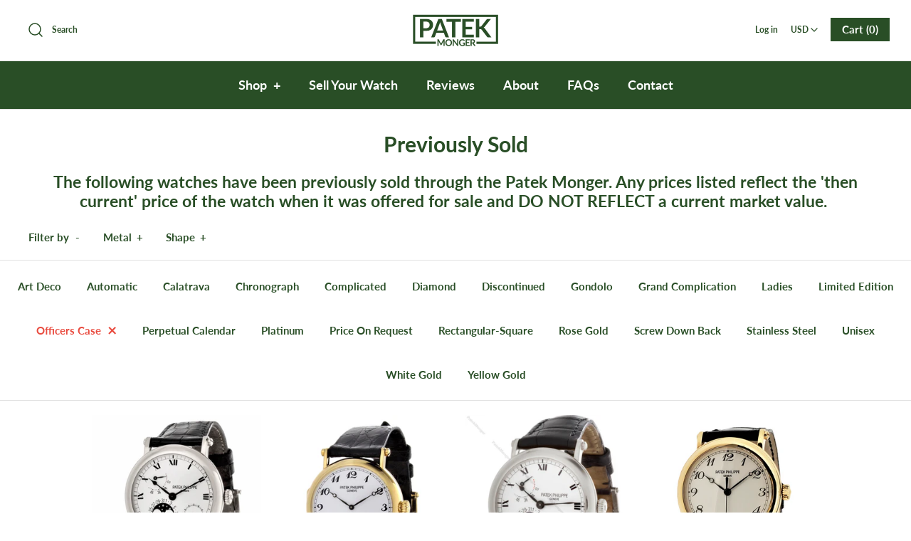

--- FILE ---
content_type: text/html; charset=utf-8
request_url: https://www.patekmonger.com/collections/recently-sold/officers-case
body_size: 18830
content:
<!DOCTYPE html>
<html class="no-js" lang="en">
<head>
  <!-- Symmetry 4.6.2 -->
  <meta charset="UTF-8">
  <meta http-equiv="X-UA-Compatible" content="IE=edge,chrome=1">
  <meta name="viewport" content="width=device-width,initial-scale=1.0" />
  <meta name="theme-color" content="#294e26">

  
  <link rel="shortcut icon" href="//www.patekmonger.com/cdn/shop/files/Fav_c54ff183-df56-44b8-9b99-61b89f32a5af.png?v=1615167344" type="image/png" />
  

  <title>
    Previously Sold &ndash; Tagged &quot;Officers Case&quot; &ndash; PatekMonger
  </title>
  
  <meta name="description" content="The following watches have been previously sold through the Patek Monger. Any prices listed reflect the &#39;then current&#39; price of the watch when it was offered for sale and DO NOT REFLECT a current market value. " />
  
  <link rel="canonical" href="https://www.patekmonger.com/collections/recently-sold/officers-case" />

  




<meta property="og:site_name" content="PatekMonger">
<meta property="og:url" content="https://www.patekmonger.com/collections/recently-sold/officers-case">
<meta property="og:title" content="Previously Sold">
<meta property="og:type" content="product.group">
<meta property="og:description" content="The following watches have been previously sold through the Patek Monger. Any prices listed reflect the &#39;then current&#39; price of the watch when it was offered for sale and DO NOT REFLECT a current market value. ">

<meta property="og:image" content="http://www.patekmonger.com/cdn/shop/collections/1579J-1952_00_1200x1200.jpg?v=1630894003">
<meta property="og:image:secure_url" content="https://www.patekmonger.com/cdn/shop/collections/1579J-1952_00_1200x1200.jpg?v=1630894003">


<meta name="twitter:card" content="summary_large_image">
<meta name="twitter:title" content="Previously Sold">
<meta name="twitter:description" content="The following watches have been previously sold through the Patek Monger. Any prices listed reflect the &#39;then current&#39; price of the watch when it was offered for sale and DO NOT REFLECT a current market value. ">


  <link href="//www.patekmonger.com/cdn/shop/t/4/assets/styles.scss.css?v=90090609919853925021759259534" rel="stylesheet" type="text/css" media="all" />

  <script src="https://code.jquery.com/jquery-3.3.1.min.js" type="text/javascript"></script>
  <script>
    window.theme = window.theme || {};
    theme.jQuery = jQuery;
    theme.money_format = "${{amount}}";
    theme.money_container = '.theme-money';
    theme.strings = {
      previous: "Previous",
      next: "Next"
    };
    document.documentElement.className = document.documentElement.className.replace('no-js', '');
  </script>

  

  <script>window.performance && window.performance.mark && window.performance.mark('shopify.content_for_header.start');</script><meta id="shopify-digital-wallet" name="shopify-digital-wallet" content="/16626357/digital_wallets/dialog">
<meta name="shopify-checkout-api-token" content="acf7b5427ea54fcdbec9692d288e8803">
<link rel="alternate" type="application/atom+xml" title="Feed" href="/collections/recently-sold/officers-case.atom" />
<link rel="alternate" type="application/json+oembed" href="https://www.patekmonger.com/collections/recently-sold/officers-case.oembed">
<script async="async" src="/checkouts/internal/preloads.js?locale=en-US"></script>
<link rel="preconnect" href="https://shop.app" crossorigin="anonymous">
<script async="async" src="https://shop.app/checkouts/internal/preloads.js?locale=en-US&shop_id=16626357" crossorigin="anonymous"></script>
<script id="apple-pay-shop-capabilities" type="application/json">{"shopId":16626357,"countryCode":"US","currencyCode":"USD","merchantCapabilities":["supports3DS"],"merchantId":"gid:\/\/shopify\/Shop\/16626357","merchantName":"PatekMonger","requiredBillingContactFields":["postalAddress","email","phone"],"requiredShippingContactFields":["postalAddress","email","phone"],"shippingType":"shipping","supportedNetworks":["visa","masterCard","amex","discover","elo","jcb"],"total":{"type":"pending","label":"PatekMonger","amount":"1.00"},"shopifyPaymentsEnabled":true,"supportsSubscriptions":true}</script>
<script id="shopify-features" type="application/json">{"accessToken":"acf7b5427ea54fcdbec9692d288e8803","betas":["rich-media-storefront-analytics"],"domain":"www.patekmonger.com","predictiveSearch":true,"shopId":16626357,"locale":"en"}</script>
<script>var Shopify = Shopify || {};
Shopify.shop = "patekmonger.myshopify.com";
Shopify.locale = "en";
Shopify.currency = {"active":"USD","rate":"1.0"};
Shopify.country = "US";
Shopify.theme = {"name":"Symmetry-2019","id":79342993546,"schema_name":"Symmetry","schema_version":"4.6.2","theme_store_id":568,"role":"main"};
Shopify.theme.handle = "null";
Shopify.theme.style = {"id":null,"handle":null};
Shopify.cdnHost = "www.patekmonger.com/cdn";
Shopify.routes = Shopify.routes || {};
Shopify.routes.root = "/";</script>
<script type="module">!function(o){(o.Shopify=o.Shopify||{}).modules=!0}(window);</script>
<script>!function(o){function n(){var o=[];function n(){o.push(Array.prototype.slice.apply(arguments))}return n.q=o,n}var t=o.Shopify=o.Shopify||{};t.loadFeatures=n(),t.autoloadFeatures=n()}(window);</script>
<script>
  window.ShopifyPay = window.ShopifyPay || {};
  window.ShopifyPay.apiHost = "shop.app\/pay";
  window.ShopifyPay.redirectState = null;
</script>
<script id="shop-js-analytics" type="application/json">{"pageType":"collection"}</script>
<script defer="defer" async type="module" src="//www.patekmonger.com/cdn/shopifycloud/shop-js/modules/v2/client.init-shop-cart-sync_BT-GjEfc.en.esm.js"></script>
<script defer="defer" async type="module" src="//www.patekmonger.com/cdn/shopifycloud/shop-js/modules/v2/chunk.common_D58fp_Oc.esm.js"></script>
<script defer="defer" async type="module" src="//www.patekmonger.com/cdn/shopifycloud/shop-js/modules/v2/chunk.modal_xMitdFEc.esm.js"></script>
<script type="module">
  await import("//www.patekmonger.com/cdn/shopifycloud/shop-js/modules/v2/client.init-shop-cart-sync_BT-GjEfc.en.esm.js");
await import("//www.patekmonger.com/cdn/shopifycloud/shop-js/modules/v2/chunk.common_D58fp_Oc.esm.js");
await import("//www.patekmonger.com/cdn/shopifycloud/shop-js/modules/v2/chunk.modal_xMitdFEc.esm.js");

  window.Shopify.SignInWithShop?.initShopCartSync?.({"fedCMEnabled":true,"windoidEnabled":true});

</script>
<script>
  window.Shopify = window.Shopify || {};
  if (!window.Shopify.featureAssets) window.Shopify.featureAssets = {};
  window.Shopify.featureAssets['shop-js'] = {"shop-cart-sync":["modules/v2/client.shop-cart-sync_DZOKe7Ll.en.esm.js","modules/v2/chunk.common_D58fp_Oc.esm.js","modules/v2/chunk.modal_xMitdFEc.esm.js"],"init-fed-cm":["modules/v2/client.init-fed-cm_B6oLuCjv.en.esm.js","modules/v2/chunk.common_D58fp_Oc.esm.js","modules/v2/chunk.modal_xMitdFEc.esm.js"],"shop-cash-offers":["modules/v2/client.shop-cash-offers_D2sdYoxE.en.esm.js","modules/v2/chunk.common_D58fp_Oc.esm.js","modules/v2/chunk.modal_xMitdFEc.esm.js"],"shop-login-button":["modules/v2/client.shop-login-button_QeVjl5Y3.en.esm.js","modules/v2/chunk.common_D58fp_Oc.esm.js","modules/v2/chunk.modal_xMitdFEc.esm.js"],"pay-button":["modules/v2/client.pay-button_DXTOsIq6.en.esm.js","modules/v2/chunk.common_D58fp_Oc.esm.js","modules/v2/chunk.modal_xMitdFEc.esm.js"],"shop-button":["modules/v2/client.shop-button_DQZHx9pm.en.esm.js","modules/v2/chunk.common_D58fp_Oc.esm.js","modules/v2/chunk.modal_xMitdFEc.esm.js"],"avatar":["modules/v2/client.avatar_BTnouDA3.en.esm.js"],"init-windoid":["modules/v2/client.init-windoid_CR1B-cfM.en.esm.js","modules/v2/chunk.common_D58fp_Oc.esm.js","modules/v2/chunk.modal_xMitdFEc.esm.js"],"init-shop-for-new-customer-accounts":["modules/v2/client.init-shop-for-new-customer-accounts_C_vY_xzh.en.esm.js","modules/v2/client.shop-login-button_QeVjl5Y3.en.esm.js","modules/v2/chunk.common_D58fp_Oc.esm.js","modules/v2/chunk.modal_xMitdFEc.esm.js"],"init-shop-email-lookup-coordinator":["modules/v2/client.init-shop-email-lookup-coordinator_BI7n9ZSv.en.esm.js","modules/v2/chunk.common_D58fp_Oc.esm.js","modules/v2/chunk.modal_xMitdFEc.esm.js"],"init-shop-cart-sync":["modules/v2/client.init-shop-cart-sync_BT-GjEfc.en.esm.js","modules/v2/chunk.common_D58fp_Oc.esm.js","modules/v2/chunk.modal_xMitdFEc.esm.js"],"shop-toast-manager":["modules/v2/client.shop-toast-manager_DiYdP3xc.en.esm.js","modules/v2/chunk.common_D58fp_Oc.esm.js","modules/v2/chunk.modal_xMitdFEc.esm.js"],"init-customer-accounts":["modules/v2/client.init-customer-accounts_D9ZNqS-Q.en.esm.js","modules/v2/client.shop-login-button_QeVjl5Y3.en.esm.js","modules/v2/chunk.common_D58fp_Oc.esm.js","modules/v2/chunk.modal_xMitdFEc.esm.js"],"init-customer-accounts-sign-up":["modules/v2/client.init-customer-accounts-sign-up_iGw4briv.en.esm.js","modules/v2/client.shop-login-button_QeVjl5Y3.en.esm.js","modules/v2/chunk.common_D58fp_Oc.esm.js","modules/v2/chunk.modal_xMitdFEc.esm.js"],"shop-follow-button":["modules/v2/client.shop-follow-button_CqMgW2wH.en.esm.js","modules/v2/chunk.common_D58fp_Oc.esm.js","modules/v2/chunk.modal_xMitdFEc.esm.js"],"checkout-modal":["modules/v2/client.checkout-modal_xHeaAweL.en.esm.js","modules/v2/chunk.common_D58fp_Oc.esm.js","modules/v2/chunk.modal_xMitdFEc.esm.js"],"shop-login":["modules/v2/client.shop-login_D91U-Q7h.en.esm.js","modules/v2/chunk.common_D58fp_Oc.esm.js","modules/v2/chunk.modal_xMitdFEc.esm.js"],"lead-capture":["modules/v2/client.lead-capture_BJmE1dJe.en.esm.js","modules/v2/chunk.common_D58fp_Oc.esm.js","modules/v2/chunk.modal_xMitdFEc.esm.js"],"payment-terms":["modules/v2/client.payment-terms_Ci9AEqFq.en.esm.js","modules/v2/chunk.common_D58fp_Oc.esm.js","modules/v2/chunk.modal_xMitdFEc.esm.js"]};
</script>
<script>(function() {
  var isLoaded = false;
  function asyncLoad() {
    if (isLoaded) return;
    isLoaded = true;
    var urls = ["https:\/\/shy.elfsight.com\/p\/platform.js?shop=patekmonger.myshopify.com"];
    for (var i = 0; i < urls.length; i++) {
      var s = document.createElement('script');
      s.type = 'text/javascript';
      s.async = true;
      s.src = urls[i];
      var x = document.getElementsByTagName('script')[0];
      x.parentNode.insertBefore(s, x);
    }
  };
  if(window.attachEvent) {
    window.attachEvent('onload', asyncLoad);
  } else {
    window.addEventListener('load', asyncLoad, false);
  }
})();</script>
<script id="__st">var __st={"a":16626357,"offset":-28800,"reqid":"5f272a8e-c925-4fa9-a125-b55ab0123972-1769223916","pageurl":"www.patekmonger.com\/collections\/recently-sold\/officers-case","u":"6acacd707540","p":"collection","rtyp":"collection","rid":409881988};</script>
<script>window.ShopifyPaypalV4VisibilityTracking = true;</script>
<script id="captcha-bootstrap">!function(){'use strict';const t='contact',e='account',n='new_comment',o=[[t,t],['blogs',n],['comments',n],[t,'customer']],c=[[e,'customer_login'],[e,'guest_login'],[e,'recover_customer_password'],[e,'create_customer']],r=t=>t.map((([t,e])=>`form[action*='/${t}']:not([data-nocaptcha='true']) input[name='form_type'][value='${e}']`)).join(','),a=t=>()=>t?[...document.querySelectorAll(t)].map((t=>t.form)):[];function s(){const t=[...o],e=r(t);return a(e)}const i='password',u='form_key',d=['recaptcha-v3-token','g-recaptcha-response','h-captcha-response',i],f=()=>{try{return window.sessionStorage}catch{return}},m='__shopify_v',_=t=>t.elements[u];function p(t,e,n=!1){try{const o=window.sessionStorage,c=JSON.parse(o.getItem(e)),{data:r}=function(t){const{data:e,action:n}=t;return t[m]||n?{data:e,action:n}:{data:t,action:n}}(c);for(const[e,n]of Object.entries(r))t.elements[e]&&(t.elements[e].value=n);n&&o.removeItem(e)}catch(o){console.error('form repopulation failed',{error:o})}}const l='form_type',E='cptcha';function T(t){t.dataset[E]=!0}const w=window,h=w.document,L='Shopify',v='ce_forms',y='captcha';let A=!1;((t,e)=>{const n=(g='f06e6c50-85a8-45c8-87d0-21a2b65856fe',I='https://cdn.shopify.com/shopifycloud/storefront-forms-hcaptcha/ce_storefront_forms_captcha_hcaptcha.v1.5.2.iife.js',D={infoText:'Protected by hCaptcha',privacyText:'Privacy',termsText:'Terms'},(t,e,n)=>{const o=w[L][v],c=o.bindForm;if(c)return c(t,g,e,D).then(n);var r;o.q.push([[t,g,e,D],n]),r=I,A||(h.body.append(Object.assign(h.createElement('script'),{id:'captcha-provider',async:!0,src:r})),A=!0)});var g,I,D;w[L]=w[L]||{},w[L][v]=w[L][v]||{},w[L][v].q=[],w[L][y]=w[L][y]||{},w[L][y].protect=function(t,e){n(t,void 0,e),T(t)},Object.freeze(w[L][y]),function(t,e,n,w,h,L){const[v,y,A,g]=function(t,e,n){const i=e?o:[],u=t?c:[],d=[...i,...u],f=r(d),m=r(i),_=r(d.filter((([t,e])=>n.includes(e))));return[a(f),a(m),a(_),s()]}(w,h,L),I=t=>{const e=t.target;return e instanceof HTMLFormElement?e:e&&e.form},D=t=>v().includes(t);t.addEventListener('submit',(t=>{const e=I(t);if(!e)return;const n=D(e)&&!e.dataset.hcaptchaBound&&!e.dataset.recaptchaBound,o=_(e),c=g().includes(e)&&(!o||!o.value);(n||c)&&t.preventDefault(),c&&!n&&(function(t){try{if(!f())return;!function(t){const e=f();if(!e)return;const n=_(t);if(!n)return;const o=n.value;o&&e.removeItem(o)}(t);const e=Array.from(Array(32),(()=>Math.random().toString(36)[2])).join('');!function(t,e){_(t)||t.append(Object.assign(document.createElement('input'),{type:'hidden',name:u})),t.elements[u].value=e}(t,e),function(t,e){const n=f();if(!n)return;const o=[...t.querySelectorAll(`input[type='${i}']`)].map((({name:t})=>t)),c=[...d,...o],r={};for(const[a,s]of new FormData(t).entries())c.includes(a)||(r[a]=s);n.setItem(e,JSON.stringify({[m]:1,action:t.action,data:r}))}(t,e)}catch(e){console.error('failed to persist form',e)}}(e),e.submit())}));const S=(t,e)=>{t&&!t.dataset[E]&&(n(t,e.some((e=>e===t))),T(t))};for(const o of['focusin','change'])t.addEventListener(o,(t=>{const e=I(t);D(e)&&S(e,y())}));const B=e.get('form_key'),M=e.get(l),P=B&&M;t.addEventListener('DOMContentLoaded',(()=>{const t=y();if(P)for(const e of t)e.elements[l].value===M&&p(e,B);[...new Set([...A(),...v().filter((t=>'true'===t.dataset.shopifyCaptcha))])].forEach((e=>S(e,t)))}))}(h,new URLSearchParams(w.location.search),n,t,e,['guest_login'])})(!0,!0)}();</script>
<script integrity="sha256-4kQ18oKyAcykRKYeNunJcIwy7WH5gtpwJnB7kiuLZ1E=" data-source-attribution="shopify.loadfeatures" defer="defer" src="//www.patekmonger.com/cdn/shopifycloud/storefront/assets/storefront/load_feature-a0a9edcb.js" crossorigin="anonymous"></script>
<script crossorigin="anonymous" defer="defer" src="//www.patekmonger.com/cdn/shopifycloud/storefront/assets/shopify_pay/storefront-65b4c6d7.js?v=20250812"></script>
<script data-source-attribution="shopify.dynamic_checkout.dynamic.init">var Shopify=Shopify||{};Shopify.PaymentButton=Shopify.PaymentButton||{isStorefrontPortableWallets:!0,init:function(){window.Shopify.PaymentButton.init=function(){};var t=document.createElement("script");t.src="https://www.patekmonger.com/cdn/shopifycloud/portable-wallets/latest/portable-wallets.en.js",t.type="module",document.head.appendChild(t)}};
</script>
<script data-source-attribution="shopify.dynamic_checkout.buyer_consent">
  function portableWalletsHideBuyerConsent(e){var t=document.getElementById("shopify-buyer-consent"),n=document.getElementById("shopify-subscription-policy-button");t&&n&&(t.classList.add("hidden"),t.setAttribute("aria-hidden","true"),n.removeEventListener("click",e))}function portableWalletsShowBuyerConsent(e){var t=document.getElementById("shopify-buyer-consent"),n=document.getElementById("shopify-subscription-policy-button");t&&n&&(t.classList.remove("hidden"),t.removeAttribute("aria-hidden"),n.addEventListener("click",e))}window.Shopify?.PaymentButton&&(window.Shopify.PaymentButton.hideBuyerConsent=portableWalletsHideBuyerConsent,window.Shopify.PaymentButton.showBuyerConsent=portableWalletsShowBuyerConsent);
</script>
<script data-source-attribution="shopify.dynamic_checkout.cart.bootstrap">document.addEventListener("DOMContentLoaded",(function(){function t(){return document.querySelector("shopify-accelerated-checkout-cart, shopify-accelerated-checkout")}if(t())Shopify.PaymentButton.init();else{new MutationObserver((function(e,n){t()&&(Shopify.PaymentButton.init(),n.disconnect())})).observe(document.body,{childList:!0,subtree:!0})}}));
</script>
<link id="shopify-accelerated-checkout-styles" rel="stylesheet" media="screen" href="https://www.patekmonger.com/cdn/shopifycloud/portable-wallets/latest/accelerated-checkout-backwards-compat.css" crossorigin="anonymous">
<style id="shopify-accelerated-checkout-cart">
        #shopify-buyer-consent {
  margin-top: 1em;
  display: inline-block;
  width: 100%;
}

#shopify-buyer-consent.hidden {
  display: none;
}

#shopify-subscription-policy-button {
  background: none;
  border: none;
  padding: 0;
  text-decoration: underline;
  font-size: inherit;
  cursor: pointer;
}

#shopify-subscription-policy-button::before {
  box-shadow: none;
}

      </style>

<script>window.performance && window.performance.mark && window.performance.mark('shopify.content_for_header.end');</script>
<link href="https://monorail-edge.shopifysvc.com" rel="dns-prefetch">
<script>(function(){if ("sendBeacon" in navigator && "performance" in window) {try {var session_token_from_headers = performance.getEntriesByType('navigation')[0].serverTiming.find(x => x.name == '_s').description;} catch {var session_token_from_headers = undefined;}var session_cookie_matches = document.cookie.match(/_shopify_s=([^;]*)/);var session_token_from_cookie = session_cookie_matches && session_cookie_matches.length === 2 ? session_cookie_matches[1] : "";var session_token = session_token_from_headers || session_token_from_cookie || "";function handle_abandonment_event(e) {var entries = performance.getEntries().filter(function(entry) {return /monorail-edge.shopifysvc.com/.test(entry.name);});if (!window.abandonment_tracked && entries.length === 0) {window.abandonment_tracked = true;var currentMs = Date.now();var navigation_start = performance.timing.navigationStart;var payload = {shop_id: 16626357,url: window.location.href,navigation_start,duration: currentMs - navigation_start,session_token,page_type: "collection"};window.navigator.sendBeacon("https://monorail-edge.shopifysvc.com/v1/produce", JSON.stringify({schema_id: "online_store_buyer_site_abandonment/1.1",payload: payload,metadata: {event_created_at_ms: currentMs,event_sent_at_ms: currentMs}}));}}window.addEventListener('pagehide', handle_abandonment_event);}}());</script>
<script id="web-pixels-manager-setup">(function e(e,d,r,n,o){if(void 0===o&&(o={}),!Boolean(null===(a=null===(i=window.Shopify)||void 0===i?void 0:i.analytics)||void 0===a?void 0:a.replayQueue)){var i,a;window.Shopify=window.Shopify||{};var t=window.Shopify;t.analytics=t.analytics||{};var s=t.analytics;s.replayQueue=[],s.publish=function(e,d,r){return s.replayQueue.push([e,d,r]),!0};try{self.performance.mark("wpm:start")}catch(e){}var l=function(){var e={modern:/Edge?\/(1{2}[4-9]|1[2-9]\d|[2-9]\d{2}|\d{4,})\.\d+(\.\d+|)|Firefox\/(1{2}[4-9]|1[2-9]\d|[2-9]\d{2}|\d{4,})\.\d+(\.\d+|)|Chrom(ium|e)\/(9{2}|\d{3,})\.\d+(\.\d+|)|(Maci|X1{2}).+ Version\/(15\.\d+|(1[6-9]|[2-9]\d|\d{3,})\.\d+)([,.]\d+|)( \(\w+\)|)( Mobile\/\w+|) Safari\/|Chrome.+OPR\/(9{2}|\d{3,})\.\d+\.\d+|(CPU[ +]OS|iPhone[ +]OS|CPU[ +]iPhone|CPU IPhone OS|CPU iPad OS)[ +]+(15[._]\d+|(1[6-9]|[2-9]\d|\d{3,})[._]\d+)([._]\d+|)|Android:?[ /-](13[3-9]|1[4-9]\d|[2-9]\d{2}|\d{4,})(\.\d+|)(\.\d+|)|Android.+Firefox\/(13[5-9]|1[4-9]\d|[2-9]\d{2}|\d{4,})\.\d+(\.\d+|)|Android.+Chrom(ium|e)\/(13[3-9]|1[4-9]\d|[2-9]\d{2}|\d{4,})\.\d+(\.\d+|)|SamsungBrowser\/([2-9]\d|\d{3,})\.\d+/,legacy:/Edge?\/(1[6-9]|[2-9]\d|\d{3,})\.\d+(\.\d+|)|Firefox\/(5[4-9]|[6-9]\d|\d{3,})\.\d+(\.\d+|)|Chrom(ium|e)\/(5[1-9]|[6-9]\d|\d{3,})\.\d+(\.\d+|)([\d.]+$|.*Safari\/(?![\d.]+ Edge\/[\d.]+$))|(Maci|X1{2}).+ Version\/(10\.\d+|(1[1-9]|[2-9]\d|\d{3,})\.\d+)([,.]\d+|)( \(\w+\)|)( Mobile\/\w+|) Safari\/|Chrome.+OPR\/(3[89]|[4-9]\d|\d{3,})\.\d+\.\d+|(CPU[ +]OS|iPhone[ +]OS|CPU[ +]iPhone|CPU IPhone OS|CPU iPad OS)[ +]+(10[._]\d+|(1[1-9]|[2-9]\d|\d{3,})[._]\d+)([._]\d+|)|Android:?[ /-](13[3-9]|1[4-9]\d|[2-9]\d{2}|\d{4,})(\.\d+|)(\.\d+|)|Mobile Safari.+OPR\/([89]\d|\d{3,})\.\d+\.\d+|Android.+Firefox\/(13[5-9]|1[4-9]\d|[2-9]\d{2}|\d{4,})\.\d+(\.\d+|)|Android.+Chrom(ium|e)\/(13[3-9]|1[4-9]\d|[2-9]\d{2}|\d{4,})\.\d+(\.\d+|)|Android.+(UC? ?Browser|UCWEB|U3)[ /]?(15\.([5-9]|\d{2,})|(1[6-9]|[2-9]\d|\d{3,})\.\d+)\.\d+|SamsungBrowser\/(5\.\d+|([6-9]|\d{2,})\.\d+)|Android.+MQ{2}Browser\/(14(\.(9|\d{2,})|)|(1[5-9]|[2-9]\d|\d{3,})(\.\d+|))(\.\d+|)|K[Aa][Ii]OS\/(3\.\d+|([4-9]|\d{2,})\.\d+)(\.\d+|)/},d=e.modern,r=e.legacy,n=navigator.userAgent;return n.match(d)?"modern":n.match(r)?"legacy":"unknown"}(),u="modern"===l?"modern":"legacy",c=(null!=n?n:{modern:"",legacy:""})[u],f=function(e){return[e.baseUrl,"/wpm","/b",e.hashVersion,"modern"===e.buildTarget?"m":"l",".js"].join("")}({baseUrl:d,hashVersion:r,buildTarget:u}),m=function(e){var d=e.version,r=e.bundleTarget,n=e.surface,o=e.pageUrl,i=e.monorailEndpoint;return{emit:function(e){var a=e.status,t=e.errorMsg,s=(new Date).getTime(),l=JSON.stringify({metadata:{event_sent_at_ms:s},events:[{schema_id:"web_pixels_manager_load/3.1",payload:{version:d,bundle_target:r,page_url:o,status:a,surface:n,error_msg:t},metadata:{event_created_at_ms:s}}]});if(!i)return console&&console.warn&&console.warn("[Web Pixels Manager] No Monorail endpoint provided, skipping logging."),!1;try{return self.navigator.sendBeacon.bind(self.navigator)(i,l)}catch(e){}var u=new XMLHttpRequest;try{return u.open("POST",i,!0),u.setRequestHeader("Content-Type","text/plain"),u.send(l),!0}catch(e){return console&&console.warn&&console.warn("[Web Pixels Manager] Got an unhandled error while logging to Monorail."),!1}}}}({version:r,bundleTarget:l,surface:e.surface,pageUrl:self.location.href,monorailEndpoint:e.monorailEndpoint});try{o.browserTarget=l,function(e){var d=e.src,r=e.async,n=void 0===r||r,o=e.onload,i=e.onerror,a=e.sri,t=e.scriptDataAttributes,s=void 0===t?{}:t,l=document.createElement("script"),u=document.querySelector("head"),c=document.querySelector("body");if(l.async=n,l.src=d,a&&(l.integrity=a,l.crossOrigin="anonymous"),s)for(var f in s)if(Object.prototype.hasOwnProperty.call(s,f))try{l.dataset[f]=s[f]}catch(e){}if(o&&l.addEventListener("load",o),i&&l.addEventListener("error",i),u)u.appendChild(l);else{if(!c)throw new Error("Did not find a head or body element to append the script");c.appendChild(l)}}({src:f,async:!0,onload:function(){if(!function(){var e,d;return Boolean(null===(d=null===(e=window.Shopify)||void 0===e?void 0:e.analytics)||void 0===d?void 0:d.initialized)}()){var d=window.webPixelsManager.init(e)||void 0;if(d){var r=window.Shopify.analytics;r.replayQueue.forEach((function(e){var r=e[0],n=e[1],o=e[2];d.publishCustomEvent(r,n,o)})),r.replayQueue=[],r.publish=d.publishCustomEvent,r.visitor=d.visitor,r.initialized=!0}}},onerror:function(){return m.emit({status:"failed",errorMsg:"".concat(f," has failed to load")})},sri:function(e){var d=/^sha384-[A-Za-z0-9+/=]+$/;return"string"==typeof e&&d.test(e)}(c)?c:"",scriptDataAttributes:o}),m.emit({status:"loading"})}catch(e){m.emit({status:"failed",errorMsg:(null==e?void 0:e.message)||"Unknown error"})}}})({shopId: 16626357,storefrontBaseUrl: "https://www.patekmonger.com",extensionsBaseUrl: "https://extensions.shopifycdn.com/cdn/shopifycloud/web-pixels-manager",monorailEndpoint: "https://monorail-edge.shopifysvc.com/unstable/produce_batch",surface: "storefront-renderer",enabledBetaFlags: ["2dca8a86"],webPixelsConfigList: [{"id":"65667317","eventPayloadVersion":"v1","runtimeContext":"LAX","scriptVersion":"1","type":"CUSTOM","privacyPurposes":["MARKETING"],"name":"Meta pixel (migrated)"},{"id":"shopify-app-pixel","configuration":"{}","eventPayloadVersion":"v1","runtimeContext":"STRICT","scriptVersion":"0450","apiClientId":"shopify-pixel","type":"APP","privacyPurposes":["ANALYTICS","MARKETING"]},{"id":"shopify-custom-pixel","eventPayloadVersion":"v1","runtimeContext":"LAX","scriptVersion":"0450","apiClientId":"shopify-pixel","type":"CUSTOM","privacyPurposes":["ANALYTICS","MARKETING"]}],isMerchantRequest: false,initData: {"shop":{"name":"PatekMonger","paymentSettings":{"currencyCode":"USD"},"myshopifyDomain":"patekmonger.myshopify.com","countryCode":"US","storefrontUrl":"https:\/\/www.patekmonger.com"},"customer":null,"cart":null,"checkout":null,"productVariants":[],"purchasingCompany":null},},"https://www.patekmonger.com/cdn","fcfee988w5aeb613cpc8e4bc33m6693e112",{"modern":"","legacy":""},{"shopId":"16626357","storefrontBaseUrl":"https:\/\/www.patekmonger.com","extensionBaseUrl":"https:\/\/extensions.shopifycdn.com\/cdn\/shopifycloud\/web-pixels-manager","surface":"storefront-renderer","enabledBetaFlags":"[\"2dca8a86\"]","isMerchantRequest":"false","hashVersion":"fcfee988w5aeb613cpc8e4bc33m6693e112","publish":"custom","events":"[[\"page_viewed\",{}],[\"collection_viewed\",{\"collection\":{\"id\":\"409881988\",\"title\":\"Previously Sold\",\"productVariants\":[{\"price\":{\"amount\":32700.0,\"currencyCode\":\"USD\"},\"product\":{\"title\":\"Patek Philippe 5054G Complicated Officers Case AutomaticWatch, New Unworrn Circa 2001  Full Set\",\"vendor\":\"Patek Philippe\",\"id\":\"8182546333941\",\"untranslatedTitle\":\"Patek Philippe 5054G Complicated Officers Case AutomaticWatch, New Unworrn Circa 2001  Full Set\",\"url\":\"\/products\/patek-philippe-5054g-001-complicated-officers-case-watch-1\",\"type\":\"wristwatch\"},\"id\":\"44173764526325\",\"image\":{\"src\":\"\/\/www.patekmonger.com\/cdn\/shop\/files\/5054G-199900.jpg?v=1698881933\"},\"sku\":\"23102\",\"title\":\"Default Title\",\"untranslatedTitle\":\"Default Title\"},{\"price\":{\"amount\":29950.0,\"currencyCode\":\"USD\"},\"product\":{\"title\":\"Patek Philippe 3960J 150th Anniversary Limited Edition Watch, Full Set, Circa 1989\",\"vendor\":\"Patek Philippe\",\"id\":\"4295206600842\",\"untranslatedTitle\":\"Patek Philippe 3960J 150th Anniversary Limited Edition Watch, Full Set, Circa 1989\",\"url\":\"\/products\/copy-of-patek-philippe-3960j-calatrava-watch\",\"type\":\"Watch\"},\"id\":\"30926397603978\",\"image\":{\"src\":\"\/\/www.patekmonger.com\/cdn\/shop\/files\/3960J-198900.jpg?v=1683049775\"},\"sku\":\"201204\",\"title\":\"Default Title\",\"untranslatedTitle\":\"Default Title\"},{\"price\":{\"amount\":28500.0,\"currencyCode\":\"USD\"},\"product\":{\"title\":\"Patek Philippe 5054G-001 Complicated Officers Case Watch circa 2000\",\"vendor\":\"Patek Philippe\",\"id\":\"893897474095\",\"untranslatedTitle\":\"Patek Philippe 5054G-001 Complicated Officers Case Watch circa 2000\",\"url\":\"\/products\/patek-philippe-5054g-calatrava-watch\",\"type\":\"Watch\"},\"id\":\"8867112943663\",\"image\":{\"src\":\"\/\/www.patekmonger.com\/cdn\/shop\/products\/5054G.jpg?v=1615234453\"},\"sku\":\"\",\"title\":\"Default Title\",\"untranslatedTitle\":\"Default Title\"},{\"price\":{\"amount\":27900.0,\"currencyCode\":\"USD\"},\"product\":{\"title\":\"Patek Philippe 5053J Automatic Officers Case Watch, Full Set, Circa 2003\",\"vendor\":\"Patek Philippe\",\"id\":\"7722522804469\",\"untranslatedTitle\":\"Patek Philippe 5053J Automatic Officers Case Watch, Full Set, Circa 2003\",\"url\":\"\/products\/patek-philippe-5053j-automatic-officers-case-watch-full-set-circa-2003\",\"type\":\"Watch\"},\"id\":\"42861425131765\",\"image\":{\"src\":\"\/\/www.patekmonger.com\/cdn\/shop\/products\/5053J0.png?v=1654898472\"},\"sku\":\"\",\"title\":\"Default Title\",\"untranslatedTitle\":\"Default Title\"},{\"price\":{\"amount\":25900.0,\"currencyCode\":\"USD\"},\"product\":{\"title\":\"Patek Philippe 5053R Automatic Officers Case Watch Circa 2002\",\"vendor\":\"Patek Philippe\",\"id\":\"7465809051893\",\"untranslatedTitle\":\"Patek Philippe 5053R Automatic Officers Case Watch Circa 2002\",\"url\":\"\/products\/patek-philippe-5053r-automatic-officers-case-watch-circa-2002\",\"type\":\"Watch\"},\"id\":\"42110597202165\",\"image\":{\"src\":\"\/\/www.patekmonger.com\/cdn\/shop\/products\/5053R-200200.jpg?v=1640210569\"},\"sku\":\"211012\",\"title\":\"Default Title\",\"untranslatedTitle\":\"Default Title\"},{\"price\":{\"amount\":17500.0,\"currencyCode\":\"USD\"},\"product\":{\"title\":\"Patek Philippe 5022J Calatrava Officers Breguet Dial Watch circa 1999\",\"vendor\":\"Patek Philippe\",\"id\":\"7686590759157\",\"untranslatedTitle\":\"Patek Philippe 5022J Calatrava Officers Breguet Dial Watch circa 1999\",\"url\":\"\/products\/patek-philippe-5022j-calatrava-officers-breguet-dial-watch-circa-2000\",\"type\":\"Watch\"},\"id\":\"42758659145973\",\"image\":{\"src\":\"\/\/www.patekmonger.com\/cdn\/shop\/products\/5022J-199800_afbdae50-c340-49e8-9cbd-dd8a918b79b0.png?v=1652565320\"},\"sku\":\"220507\",\"title\":\"Default Title\",\"untranslatedTitle\":\"Default Title\"},{\"price\":{\"amount\":17500.0,\"currencyCode\":\"USD\"},\"product\":{\"title\":\"Patek Philippe 5022J Calatrava Officers Breguet Dial Watch circa 1998\",\"vendor\":\"Patek Philippe\",\"id\":\"7626362716405\",\"untranslatedTitle\":\"Patek Philippe 5022J Calatrava Officers Breguet Dial Watch circa 1998\",\"url\":\"\/products\/patek-philippe-5022j-calatrava-officers-breguet-dial-watch-circa-1998\",\"type\":\"Watch\"},\"id\":\"42591929106677\",\"image\":{\"src\":\"\/\/www.patekmonger.com\/cdn\/shop\/products\/5022J-199800.png?v=1649011342\"},\"sku\":\"W220401\",\"title\":\"Default Title\",\"untranslatedTitle\":\"Default Title\"},{\"price\":{\"amount\":15900.0,\"currencyCode\":\"USD\"},\"product\":{\"title\":\"Patek Philippe 5022G Calatrava Officers Case Watch circa 2000\",\"vendor\":\"Patek Philippe\",\"id\":\"5936400400547\",\"untranslatedTitle\":\"Patek Philippe 5022G Calatrava Officers Case Watch circa 2000\",\"url\":\"\/products\/patek-philippe-5022g-calatrava-officers-watch\",\"type\":\"Watch\"},\"id\":\"37276906979491\",\"image\":{\"src\":\"\/\/www.patekmonger.com\/cdn\/shop\/products\/5022G_9f41da96-fda9-450c-b0da-d9966140b75b.jpg?v=1615235427\"},\"sku\":\"201208\",\"title\":\"Default Title\",\"untranslatedTitle\":\"Default Title\"},{\"price\":{\"amount\":12500.0,\"currencyCode\":\"USD\"},\"product\":{\"title\":\"Patek Philippe 4860J Ladies Officers Case Calatrava Watch Circa 1994\",\"vendor\":\"Patek Philippe\",\"id\":\"5969495982243\",\"untranslatedTitle\":\"Patek Philippe 4860J Ladies Officers Case Calatrava Watch Circa 1994\",\"url\":\"\/products\/copy-of-patek-philippe-4860j-ladies-calatrava-watch\",\"type\":\"Watch\"},\"id\":\"37386402136227\",\"image\":{\"src\":\"\/\/www.patekmonger.com\/cdn\/shop\/products\/4860J-200001_ee050210-0823-423e-8eb1-55fb38354756.jpg?v=1677198235\"},\"sku\":\"201227\",\"title\":\"Default Title\",\"untranslatedTitle\":\"Default Title\"}]}}]]"});</script><script>
  window.ShopifyAnalytics = window.ShopifyAnalytics || {};
  window.ShopifyAnalytics.meta = window.ShopifyAnalytics.meta || {};
  window.ShopifyAnalytics.meta.currency = 'USD';
  var meta = {"products":[{"id":8182546333941,"gid":"gid:\/\/shopify\/Product\/8182546333941","vendor":"Patek Philippe","type":"wristwatch","handle":"patek-philippe-5054g-001-complicated-officers-case-watch-1","variants":[{"id":44173764526325,"price":3270000,"name":"Patek Philippe 5054G Complicated Officers Case AutomaticWatch, New Unworrn Circa 2001  Full Set","public_title":null,"sku":"23102"}],"remote":false},{"id":4295206600842,"gid":"gid:\/\/shopify\/Product\/4295206600842","vendor":"Patek Philippe","type":"Watch","handle":"copy-of-patek-philippe-3960j-calatrava-watch","variants":[{"id":30926397603978,"price":2995000,"name":"Patek Philippe 3960J 150th Anniversary Limited Edition Watch, Full Set, Circa 1989","public_title":null,"sku":"201204"}],"remote":false},{"id":893897474095,"gid":"gid:\/\/shopify\/Product\/893897474095","vendor":"Patek Philippe","type":"Watch","handle":"patek-philippe-5054g-calatrava-watch","variants":[{"id":8867112943663,"price":2850000,"name":"Patek Philippe 5054G-001 Complicated Officers Case Watch circa 2000","public_title":null,"sku":""}],"remote":false},{"id":7722522804469,"gid":"gid:\/\/shopify\/Product\/7722522804469","vendor":"Patek Philippe","type":"Watch","handle":"patek-philippe-5053j-automatic-officers-case-watch-full-set-circa-2003","variants":[{"id":42861425131765,"price":2790000,"name":"Patek Philippe 5053J Automatic Officers Case Watch, Full Set, Circa 2003","public_title":null,"sku":""}],"remote":false},{"id":7465809051893,"gid":"gid:\/\/shopify\/Product\/7465809051893","vendor":"Patek Philippe","type":"Watch","handle":"patek-philippe-5053r-automatic-officers-case-watch-circa-2002","variants":[{"id":42110597202165,"price":2590000,"name":"Patek Philippe 5053R Automatic Officers Case Watch Circa 2002","public_title":null,"sku":"211012"}],"remote":false},{"id":7686590759157,"gid":"gid:\/\/shopify\/Product\/7686590759157","vendor":"Patek Philippe","type":"Watch","handle":"patek-philippe-5022j-calatrava-officers-breguet-dial-watch-circa-2000","variants":[{"id":42758659145973,"price":1750000,"name":"Patek Philippe 5022J Calatrava Officers Breguet Dial Watch circa 1999","public_title":null,"sku":"220507"}],"remote":false},{"id":7626362716405,"gid":"gid:\/\/shopify\/Product\/7626362716405","vendor":"Patek Philippe","type":"Watch","handle":"patek-philippe-5022j-calatrava-officers-breguet-dial-watch-circa-1998","variants":[{"id":42591929106677,"price":1750000,"name":"Patek Philippe 5022J Calatrava Officers Breguet Dial Watch circa 1998","public_title":null,"sku":"W220401"}],"remote":false},{"id":5936400400547,"gid":"gid:\/\/shopify\/Product\/5936400400547","vendor":"Patek Philippe","type":"Watch","handle":"patek-philippe-5022g-calatrava-officers-watch","variants":[{"id":37276906979491,"price":1590000,"name":"Patek Philippe 5022G Calatrava Officers Case Watch circa 2000","public_title":null,"sku":"201208"}],"remote":false},{"id":5969495982243,"gid":"gid:\/\/shopify\/Product\/5969495982243","vendor":"Patek Philippe","type":"Watch","handle":"copy-of-patek-philippe-4860j-ladies-calatrava-watch","variants":[{"id":37386402136227,"price":1250000,"name":"Patek Philippe 4860J Ladies Officers Case Calatrava Watch Circa 1994","public_title":null,"sku":"201227"}],"remote":false}],"page":{"pageType":"collection","resourceType":"collection","resourceId":409881988,"requestId":"5f272a8e-c925-4fa9-a125-b55ab0123972-1769223916"}};
  for (var attr in meta) {
    window.ShopifyAnalytics.meta[attr] = meta[attr];
  }
</script>
<script class="analytics">
  (function () {
    var customDocumentWrite = function(content) {
      var jquery = null;

      if (window.jQuery) {
        jquery = window.jQuery;
      } else if (window.Checkout && window.Checkout.$) {
        jquery = window.Checkout.$;
      }

      if (jquery) {
        jquery('body').append(content);
      }
    };

    var hasLoggedConversion = function(token) {
      if (token) {
        return document.cookie.indexOf('loggedConversion=' + token) !== -1;
      }
      return false;
    }

    var setCookieIfConversion = function(token) {
      if (token) {
        var twoMonthsFromNow = new Date(Date.now());
        twoMonthsFromNow.setMonth(twoMonthsFromNow.getMonth() + 2);

        document.cookie = 'loggedConversion=' + token + '; expires=' + twoMonthsFromNow;
      }
    }

    var trekkie = window.ShopifyAnalytics.lib = window.trekkie = window.trekkie || [];
    if (trekkie.integrations) {
      return;
    }
    trekkie.methods = [
      'identify',
      'page',
      'ready',
      'track',
      'trackForm',
      'trackLink'
    ];
    trekkie.factory = function(method) {
      return function() {
        var args = Array.prototype.slice.call(arguments);
        args.unshift(method);
        trekkie.push(args);
        return trekkie;
      };
    };
    for (var i = 0; i < trekkie.methods.length; i++) {
      var key = trekkie.methods[i];
      trekkie[key] = trekkie.factory(key);
    }
    trekkie.load = function(config) {
      trekkie.config = config || {};
      trekkie.config.initialDocumentCookie = document.cookie;
      var first = document.getElementsByTagName('script')[0];
      var script = document.createElement('script');
      script.type = 'text/javascript';
      script.onerror = function(e) {
        var scriptFallback = document.createElement('script');
        scriptFallback.type = 'text/javascript';
        scriptFallback.onerror = function(error) {
                var Monorail = {
      produce: function produce(monorailDomain, schemaId, payload) {
        var currentMs = new Date().getTime();
        var event = {
          schema_id: schemaId,
          payload: payload,
          metadata: {
            event_created_at_ms: currentMs,
            event_sent_at_ms: currentMs
          }
        };
        return Monorail.sendRequest("https://" + monorailDomain + "/v1/produce", JSON.stringify(event));
      },
      sendRequest: function sendRequest(endpointUrl, payload) {
        // Try the sendBeacon API
        if (window && window.navigator && typeof window.navigator.sendBeacon === 'function' && typeof window.Blob === 'function' && !Monorail.isIos12()) {
          var blobData = new window.Blob([payload], {
            type: 'text/plain'
          });

          if (window.navigator.sendBeacon(endpointUrl, blobData)) {
            return true;
          } // sendBeacon was not successful

        } // XHR beacon

        var xhr = new XMLHttpRequest();

        try {
          xhr.open('POST', endpointUrl);
          xhr.setRequestHeader('Content-Type', 'text/plain');
          xhr.send(payload);
        } catch (e) {
          console.log(e);
        }

        return false;
      },
      isIos12: function isIos12() {
        return window.navigator.userAgent.lastIndexOf('iPhone; CPU iPhone OS 12_') !== -1 || window.navigator.userAgent.lastIndexOf('iPad; CPU OS 12_') !== -1;
      }
    };
    Monorail.produce('monorail-edge.shopifysvc.com',
      'trekkie_storefront_load_errors/1.1',
      {shop_id: 16626357,
      theme_id: 79342993546,
      app_name: "storefront",
      context_url: window.location.href,
      source_url: "//www.patekmonger.com/cdn/s/trekkie.storefront.8d95595f799fbf7e1d32231b9a28fd43b70c67d3.min.js"});

        };
        scriptFallback.async = true;
        scriptFallback.src = '//www.patekmonger.com/cdn/s/trekkie.storefront.8d95595f799fbf7e1d32231b9a28fd43b70c67d3.min.js';
        first.parentNode.insertBefore(scriptFallback, first);
      };
      script.async = true;
      script.src = '//www.patekmonger.com/cdn/s/trekkie.storefront.8d95595f799fbf7e1d32231b9a28fd43b70c67d3.min.js';
      first.parentNode.insertBefore(script, first);
    };
    trekkie.load(
      {"Trekkie":{"appName":"storefront","development":false,"defaultAttributes":{"shopId":16626357,"isMerchantRequest":null,"themeId":79342993546,"themeCityHash":"10042359132156517214","contentLanguage":"en","currency":"USD","eventMetadataId":"18516ec0-4c1b-4264-bd99-2cece82f7943"},"isServerSideCookieWritingEnabled":true,"monorailRegion":"shop_domain","enabledBetaFlags":["65f19447"]},"Session Attribution":{},"S2S":{"facebookCapiEnabled":false,"source":"trekkie-storefront-renderer","apiClientId":580111}}
    );

    var loaded = false;
    trekkie.ready(function() {
      if (loaded) return;
      loaded = true;

      window.ShopifyAnalytics.lib = window.trekkie;

      var originalDocumentWrite = document.write;
      document.write = customDocumentWrite;
      try { window.ShopifyAnalytics.merchantGoogleAnalytics.call(this); } catch(error) {};
      document.write = originalDocumentWrite;

      window.ShopifyAnalytics.lib.page(null,{"pageType":"collection","resourceType":"collection","resourceId":409881988,"requestId":"5f272a8e-c925-4fa9-a125-b55ab0123972-1769223916","shopifyEmitted":true});

      var match = window.location.pathname.match(/checkouts\/(.+)\/(thank_you|post_purchase)/)
      var token = match? match[1]: undefined;
      if (!hasLoggedConversion(token)) {
        setCookieIfConversion(token);
        window.ShopifyAnalytics.lib.track("Viewed Product Category",{"currency":"USD","category":"Collection: recently-sold","collectionName":"recently-sold","collectionId":409881988,"nonInteraction":true},undefined,undefined,{"shopifyEmitted":true});
      }
    });


        var eventsListenerScript = document.createElement('script');
        eventsListenerScript.async = true;
        eventsListenerScript.src = "//www.patekmonger.com/cdn/shopifycloud/storefront/assets/shop_events_listener-3da45d37.js";
        document.getElementsByTagName('head')[0].appendChild(eventsListenerScript);

})();</script>
<script
  defer
  src="https://www.patekmonger.com/cdn/shopifycloud/perf-kit/shopify-perf-kit-3.0.4.min.js"
  data-application="storefront-renderer"
  data-shop-id="16626357"
  data-render-region="gcp-us-east1"
  data-page-type="collection"
  data-theme-instance-id="79342993546"
  data-theme-name="Symmetry"
  data-theme-version="4.6.2"
  data-monorail-region="shop_domain"
  data-resource-timing-sampling-rate="10"
  data-shs="true"
  data-shs-beacon="true"
  data-shs-export-with-fetch="true"
  data-shs-logs-sample-rate="1"
  data-shs-beacon-endpoint="https://www.patekmonger.com/api/collect"
></script>
</head>

<body class="template-collection">
  <a class="skip-link visually-hidden" href="#content">Skip to content</a>

  <div id="shopify-section-header" class="shopify-section"><style type="text/css">
  .logo img {
    width: 120px;
  }

  #mobile-header .logo img {
    width: 120px;
  }
</style>



<div data-section-type="header">
  

  <div id="pageheader">

    

    <div id="mobile-header" class="cf">
      <button class="notabutton mobile-nav-toggle" aria-label="Toggle menu" aria-controls="main-nav">
        <svg xmlns="http://www.w3.org/2000/svg" width="24" height="24" viewBox="0 0 24 24" fill="none" stroke="currentColor" stroke-width="1" stroke-linecap="round" stroke-linejoin="round" class="feather feather-menu"><line x1="3" y1="12" x2="21" y2="12"></line><line x1="3" y1="6" x2="21" y2="6"></line><line x1="3" y1="18" x2="21" y2="18"></line></svg>
      </button>
      
    <div class="logo">
      <a href="/" title="PatekMonger">
        
        
        <img src="//www.patekmonger.com/cdn/shop/files/LogoPatekMonger_240x.png?v=1615229841" alt="" />
        
      </a>
    </div><!-- /#logo -->
    
      <a href="/cart" class="cart-count">
        <span class="beside-svg">(0)</span>
        <svg xmlns="http://www.w3.org/2000/svg" width="24" height="24" viewBox="0 0 24 24" fill="none" stroke="currentColor" stroke-width="1.5" stroke-linecap="round" stroke-linejoin="round" class="feather feather-shopping-bag"><title>Pieces</title><path d="M6 2L3 6v14a2 2 0 0 0 2 2h14a2 2 0 0 0 2-2V6l-3-4z"></path><line x1="3" y1="6" x2="21" y2="6"></line><path d="M16 10a4 4 0 0 1-8 0"></path></svg>
      </a>
    </div>

    <div class="logo-area logo-pos- cf">

      <div class="container">
    <div class="logo">
      <a href="/" title="PatekMonger">
        
        
        <img src="//www.patekmonger.com/cdn/shop/files/LogoPatekMonger_240x.png?v=1615229841" alt="" />
        
      </a>
    </div><!-- /#logo -->
    </div>

      <div class="util-area">
        <div class="search-box elegant-input" data-live-search="true">
          <form class="search-form" action="/search" method="get">
            <svg xmlns="http://www.w3.org/2000/svg" class="feather feather-search" width="24" height="24" viewBox="0 0 24 24" fill="none" stroke="#000000" stroke-width="1.5" stroke-linecap="round" stroke-linejoin="round"><title>Search</title><circle cx="11" cy="11" r="8"></circle><line x1="21" y1="21" x2="16.65" y2="16.65"></line></svg>
            <label class="search-box-label" for="header-search">Search</label>
            <input type="text" id="header-search" name="q" autocomplete="off" />
            <button class="button" type="submit" aria-label="Submit"><span class="button__icon"><svg xmlns="http://www.w3.org/2000/svg" width="24" height="24" viewBox="0 0 24 24" fill="none" stroke="currentColor" stroke-width="2" stroke-linecap="round" stroke-linejoin="round" class="feather feather-chevron-right"><title>Right</title><polyline points="9 18 15 12 9 6"></polyline></svg></span></button>
            <input type="hidden" name="type" value="product,article,page" />
          </form>

          
        </div>

        <div class="utils">
          
            <div class="account-links-inline contains-dropdown">
              
                <div class="login"><a href="https://www.patekmonger.com/customer_authentication/redirect?locale=en&amp;region_country=US" id="customer_login_link">Log in</a></div>
              
            </div>
          

          
<div class="switcher">
  <span class="selected-currency">
    USD
  </span>
  <svg xmlns="http://www.w3.org/2000/svg" width="24" height="24" viewBox="0 0 24 24" fill="none" stroke="currentColor" stroke-width="2" stroke-linecap="round" stroke-linejoin="round" class="feather feather-chevron-down"><title>Down</title><polyline points="6 9 12 15 18 9"></polyline></svg>
  <select name="currencies" aria-label="Pick a currency">
    
    
    <option value="USD" selected="selected">USD</option>
    
    
    <option value="INR">INR</option>
    
    
    
    <option value="GBP">GBP</option>
    
    
    
    <option value="CAD">CAD</option>
    
    
    
    
    
    <option value="AUD">AUD</option>
    
    
    
    <option value="EUR">EUR</option>
    
    
    
    <option value="JPY">JPY</option>
    
    
  </select>
</div>


          <div class="cart-summary">
            <a href="/cart" class="cart-count button">
              <span class="cart-count__text">Cart (0)</span>
              
            </a>
          </div>
        </div><!-- /.utils -->
      </div><!-- /.util-area -->

      

    </div><!-- /.logo-area -->
  </div><!-- /#pageheader -->

  
  <div id="main-nav" class="nav-row ">
    <div class="mobile-features">
      <form class="mobile-search" action="/search" method="get">
        <i></i>
        <input type="text" name="q" placeholder="Search" aria-label="Search" />
        <button type="submit" class="notabutton"><svg xmlns="http://www.w3.org/2000/svg" class="feather feather-search" width="24" height="24" viewBox="0 0 24 24" fill="none" stroke="#000000" stroke-width="1.5" stroke-linecap="round" stroke-linejoin="round"><title>Search</title><circle cx="11" cy="11" r="8"></circle><line x1="21" y1="21" x2="16.65" y2="16.65"></line></svg></button>
        <input type="hidden" name="type" value="product,article,page" />
      </form>
    </div>
    <div class="multi-level-nav reveal-on-click" role="navigation" aria-label="Primary navigation">
      <div class="tier-1">
        <ul>
          
          <li class=" contains-children">
            <a href="/" class="has-children" aria-haspopup="true">
              Shop
              
              <span class="exp"><span>+</span><svg xmlns="http://www.w3.org/2000/svg" width="24" height="24" viewBox="0 0 24 24" fill="none" stroke="currentColor" stroke-width="2" stroke-linecap="round" stroke-linejoin="round" class="feather feather-chevron-down"><title>Toggle menu</title><polyline points="6 9 12 15 18 9"></polyline></svg></span>
              
            </a>

            
            <ul >
              
              <li class="">
                <a href="/collections/vintage" class="" >
                  Vintage Watches 1910 to 1984
                  
                </a>

                
              </li>
              
              <li class="">
                <a href="/collections/pre-owned" class="" >
                  Pre-Owned Watches 1985 to 2022
                  
                </a>

                
              </li>
              
              <li class="">
                <a href="/collections/other" class="" >
                  Cartier, Other & Jewellery
                  
                </a>

                
              </li>
              
              <li class="">
                <a href="/collections/private-collection" class="" >
                  Iconic Private Collection
                  
                </a>

                
              </li>
              
            </ul>
            
          </li>
          
          <li class="">
            <a href="/pages/sell-your-patek-philippe-watch" >
              Sell Your Watch
              
            </a>

            
          </li>
          
          <li class="">
            <a href="/pages/customer-reviews" >
              Reviews
              
            </a>

            
          </li>
          
          <li class="">
            <a href="/pages/about" >
              About
              
            </a>

            
          </li>
          
          <li class="">
            <a href="/pages/faqs" >
              FAQs
              
            </a>

            
          </li>
          
          <li class="">
            <a href="/pages/contact" >
              Contact
              
            </a>

            
          </li>
          
        </ul>


        
        <div class="mobile-social">

<div class="social-links">
  <ul>
    
    
    
    
    
    <li><a title="Instagram" class="instagram" target="_blank" href="https://instagram.com/patekmonger"><svg width="48px" height="48px" viewBox="0 0 48 48" version="1.1" xmlns="http://www.w3.org/2000/svg" xmlns:xlink="http://www.w3.org/1999/xlink">
    <title>Instagram</title>
    <defs></defs>
    <g stroke="none" stroke-width="1" fill="none" fill-rule="evenodd">
        <g transform="translate(-642.000000, -295.000000)" fill="#000000">
            <path d="M666.000048,295 C659.481991,295 658.664686,295.027628 656.104831,295.144427 C653.550311,295.260939 651.805665,295.666687 650.279088,296.260017 C648.700876,296.873258 647.362454,297.693897 646.028128,299.028128 C644.693897,300.362454 643.873258,301.700876 643.260017,303.279088 C642.666687,304.805665 642.260939,306.550311 642.144427,309.104831 C642.027628,311.664686 642,312.481991 642,319.000048 C642,325.518009 642.027628,326.335314 642.144427,328.895169 C642.260939,331.449689 642.666687,333.194335 643.260017,334.720912 C643.873258,336.299124 644.693897,337.637546 646.028128,338.971872 C647.362454,340.306103 648.700876,341.126742 650.279088,341.740079 C651.805665,342.333313 653.550311,342.739061 656.104831,342.855573 C658.664686,342.972372 659.481991,343 666.000048,343 C672.518009,343 673.335314,342.972372 675.895169,342.855573 C678.449689,342.739061 680.194335,342.333313 681.720912,341.740079 C683.299124,341.126742 684.637546,340.306103 685.971872,338.971872 C687.306103,337.637546 688.126742,336.299124 688.740079,334.720912 C689.333313,333.194335 689.739061,331.449689 689.855573,328.895169 C689.972372,326.335314 690,325.518009 690,319.000048 C690,312.481991 689.972372,311.664686 689.855573,309.104831 C689.739061,306.550311 689.333313,304.805665 688.740079,303.279088 C688.126742,301.700876 687.306103,300.362454 685.971872,299.028128 C684.637546,297.693897 683.299124,296.873258 681.720912,296.260017 C680.194335,295.666687 678.449689,295.260939 675.895169,295.144427 C673.335314,295.027628 672.518009,295 666.000048,295 Z M666.000048,299.324317 C672.40826,299.324317 673.167356,299.348801 675.69806,299.464266 C678.038036,299.570966 679.308818,299.961946 680.154513,300.290621 C681.274771,300.725997 682.074262,301.246066 682.91405,302.08595 C683.753934,302.925738 684.274003,303.725229 684.709379,304.845487 C685.038054,305.691182 685.429034,306.961964 685.535734,309.30194 C685.651199,311.832644 685.675683,312.59174 685.675683,319.000048 C685.675683,325.40826 685.651199,326.167356 685.535734,328.69806 C685.429034,331.038036 685.038054,332.308818 684.709379,333.154513 C684.274003,334.274771 683.753934,335.074262 682.91405,335.91405 C682.074262,336.753934 681.274771,337.274003 680.154513,337.709379 C679.308818,338.038054 678.038036,338.429034 675.69806,338.535734 C673.167737,338.651199 672.408736,338.675683 666.000048,338.675683 C659.591264,338.675683 658.832358,338.651199 656.30194,338.535734 C653.961964,338.429034 652.691182,338.038054 651.845487,337.709379 C650.725229,337.274003 649.925738,336.753934 649.08595,335.91405 C648.246161,335.074262 647.725997,334.274771 647.290621,333.154513 C646.961946,332.308818 646.570966,331.038036 646.464266,328.69806 C646.348801,326.167356 646.324317,325.40826 646.324317,319.000048 C646.324317,312.59174 646.348801,311.832644 646.464266,309.30194 C646.570966,306.961964 646.961946,305.691182 647.290621,304.845487 C647.725997,303.725229 648.246066,302.925738 649.08595,302.08595 C649.925738,301.246066 650.725229,300.725997 651.845487,300.290621 C652.691182,299.961946 653.961964,299.570966 656.30194,299.464266 C658.832644,299.348801 659.59174,299.324317 666.000048,299.324317 Z M666.000048,306.675683 C659.193424,306.675683 653.675683,312.193424 653.675683,319.000048 C653.675683,325.806576 659.193424,331.324317 666.000048,331.324317 C672.806576,331.324317 678.324317,325.806576 678.324317,319.000048 C678.324317,312.193424 672.806576,306.675683 666.000048,306.675683 Z M666.000048,327 C661.581701,327 658,323.418299 658,319.000048 C658,314.581701 661.581701,311 666.000048,311 C670.418299,311 674,314.581701 674,319.000048 C674,323.418299 670.418299,327 666.000048,327 Z M681.691284,306.188768 C681.691284,307.779365 680.401829,309.068724 678.811232,309.068724 C677.22073,309.068724 675.931276,307.779365 675.931276,306.188768 C675.931276,304.598171 677.22073,303.308716 678.811232,303.308716 C680.401829,303.308716 681.691284,304.598171 681.691284,306.188768 Z"></path>
        </g>
        <g transform="translate(-1734.000000, -472.000000)"></g>
    </g>
</svg></a></li>
    
    

    
  </ul>
</div>

</div>

        
        <ul class="account-links">
          
            
            <li class="login"><a href="https://www.patekmonger.com/customer_authentication/redirect?locale=en&amp;region_country=US" id="customer_login_link">Log in</a></li>
          
        </ul>
        
      </div>
    </div>
    <div class="mobile-currency-switcher">
<div class="switcher">
  <span class="selected-currency">
    USD
  </span>
  <svg xmlns="http://www.w3.org/2000/svg" width="24" height="24" viewBox="0 0 24 24" fill="none" stroke="currentColor" stroke-width="2" stroke-linecap="round" stroke-linejoin="round" class="feather feather-chevron-down"><title>Down</title><polyline points="6 9 12 15 18 9"></polyline></svg>
  <select name="currencies" aria-label="Pick a currency">
    
    
    <option value="USD" selected="selected">USD</option>
    
    
    <option value="INR">INR</option>
    
    
    
    <option value="GBP">GBP</option>
    
    
    
    <option value="CAD">CAD</option>
    
    
    
    
    
    <option value="AUD">AUD</option>
    
    
    
    <option value="EUR">EUR</option>
    
    
    
    <option value="JPY">JPY</option>
    
    
  </select>
</div>
</div>
  </div><!-- /#main-nav -->


  

  <div id="store-messages" class="messages-0">
    <div class="container cf">
      
    </div>
  </div><!-- /#store-messages -->

  

  
</div>





</div>

  <main id="content" role="main">
    <div class="container cf">

      

<div id="shopify-section-collection-template" class="shopify-section"><div data-section-type="collection-template">


<div class="container">
  <div class="page-header cf">
    
    <h1 class="majortitle">Previously Sold</h1>
    

    
    <div class="user-content lightly-spaced-row">
      <h4 style="text-align: center;">The following watches have been previously sold through the Patek Monger. Any prices listed reflect the 'then current' price of the watch when it was offered for sale and DO NOT REFLECT a current market value. </h4>
    </div>
    

    

    
    
    
    

    

    

    


    <div class="filters">
      
      <a href="#" class="tags" data-toggle-target=".tags.nav-row.cat-normal">Filter by <span class="state">+</span></a>
      

      
      <a href="#" class="tags" data-toggle-target=".tags.nav-row.cat-custom-1">Metal <span class="state">+</span></a>
      

      
      <a href="#" class="tags" data-toggle-target=".tags.nav-row.cat-custom-2">Shape <span class="state">+</span></a>
      

    
  
    </div><!-- /.filters -->

    <div class="social-area desktop-only">
      
    </div>

    
  </div><!-- /.page-header -->
</div><!-- /.container -->

<div class="multi-tag-row">
  
  <div class="tags nav-row cat-normal ">
    <ul>
      <li data-tag="art-deco"><a href="/collections/recently-sold/officers-case+art-deco" title="Narrow selection to products matching tag Art Deco">Art Deco</a></li><li data-tag="automatic"><a href="/collections/recently-sold/officers-case+automatic" title="Narrow selection to products matching tag Automatic">Automatic</a></li><li data-tag="calatrava"><a href="/collections/recently-sold/officers-case+calatrava" title="Narrow selection to products matching tag Calatrava">Calatrava</a></li><li data-tag="chronograph"><a href="/collections/recently-sold/officers-case+chronograph" title="Narrow selection to products matching tag Chronograph">Chronograph</a></li><li data-tag="complicated"><a href="/collections/recently-sold/officers-case+complicated" title="Narrow selection to products matching tag Complicated">Complicated</a></li><li data-tag="diamond"><a href="/collections/recently-sold/officers-case+diamond" title="Narrow selection to products matching tag Diamond">Diamond</a></li><li data-tag="discontinued"><a href="/collections/recently-sold/officers-case+discontinued" title="Narrow selection to products matching tag Discontinued">Discontinued</a></li><li data-tag="gondolo"><a href="/collections/recently-sold/officers-case+gondolo" title="Narrow selection to products matching tag Gondolo">Gondolo</a></li><li data-tag="grand-complication"><a href="/collections/recently-sold/officers-case+grand-complication" title="Narrow selection to products matching tag Grand Complication">Grand Complication</a></li><li data-tag="ladies"><a href="/collections/recently-sold/officers-case+ladies" title="Narrow selection to products matching tag Ladies">Ladies</a></li><li data-tag="limited-edition"><a href="/collections/recently-sold/officers-case+limited-edition" title="Narrow selection to products matching tag Limited Edition">Limited Edition</a></li><li class="active" data-tag="officers-case"><a href="/collections/recently-sold" title="Remove tag Officers Case">Officers Case <span class="x">&times;</span></a></li><li data-tag="perpetual-calendar"><a href="/collections/recently-sold/officers-case+perpetual-calendar" title="Narrow selection to products matching tag Perpetual Calendar">Perpetual Calendar</a></li><li data-tag="platinum"><a href="/collections/recently-sold/officers-case+platinum" title="Narrow selection to products matching tag Platinum">Platinum</a></li><li data-tag="price-on-request"><a href="/collections/recently-sold/officers-case+price-on-request" title="Narrow selection to products matching tag Price on Request">Price on Request</a></li><li data-tag="rectangular-square"><a href="/collections/recently-sold/officers-case+rectangular-square" title="Narrow selection to products matching tag Rectangular-Square">Rectangular-Square</a></li><li data-tag="rose-gold"><a href="/collections/recently-sold/officers-case+rose-gold" title="Narrow selection to products matching tag Rose Gold">Rose Gold</a></li><li data-tag="screw-down-back"><a href="/collections/recently-sold/officers-case+screw-down-back" title="Narrow selection to products matching tag Screw Down Back">Screw Down Back</a></li><li data-tag="stainless-steel"><a href="/collections/recently-sold/officers-case+stainless-steel" title="Narrow selection to products matching tag Stainless Steel">Stainless Steel</a></li><li data-tag="unisex"><a href="/collections/recently-sold/officers-case+unisex" title="Narrow selection to products matching tag Unisex">Unisex</a></li><li data-tag="white-gold"><a href="/collections/recently-sold/officers-case+white-gold" title="Narrow selection to products matching tag White Gold">White Gold</a></li><li data-tag="yellow-gold"><a href="/collections/recently-sold/officers-case+yellow-gold" title="Narrow selection to products matching tag Yellow Gold">Yellow Gold</a></li>
    </ul>
  </div>
  

  
  <div class="tags nav-row cat-custom-1 hidden">
    <ul>
      <li data-tag="platinum"><a href="/collections/recently-sold/officers-case+platinum" title="Narrow selection to products matching tag Platinum">Platinum</a></li><li data-tag="rose-gold"><a href="/collections/recently-sold/officers-case+rose-gold" title="Narrow selection to products matching tag Rose Gold">Rose Gold</a></li><li data-tag="stainless-steel"><a href="/collections/recently-sold/officers-case+stainless-steel" title="Narrow selection to products matching tag Stainless Steel">Stainless Steel</a></li><li data-tag="white-gold"><a href="/collections/recently-sold/officers-case+white-gold" title="Narrow selection to products matching tag White Gold">White Gold</a></li><li data-tag="yellow-gold"><a href="/collections/recently-sold/officers-case+yellow-gold" title="Narrow selection to products matching tag Yellow Gold">Yellow Gold</a></li>
    </ul>
  </div>
  

  
  <div class="tags nav-row cat-custom-2 hidden">
    <ul>
      <li data-tag="calatrava"><a href="/collections/recently-sold/officers-case+calatrava" title="Narrow selection to products matching tag Calatrava">Calatrava</a></li><li data-tag="gondolo"><a href="/collections/recently-sold/officers-case+gondolo" title="Narrow selection to products matching tag Gondolo">Gondolo</a></li><li data-tag="rectangular-square"><a href="/collections/recently-sold/officers-case+rectangular-square" title="Narrow selection to products matching tag Rectangular-Square">Rectangular-Square</a></li>
    </ul>
  </div>
  
</div><!-- /.multi-tag-row -->


    <div class="container">
<div class="collection-listing cf">
      <div class="product-list">
        
        <div data-product-id="8182546333941" class="product-block detail-mode-permanent variable-width">
  
  <div class="block-inner">
    <a class="product-link" href="/collections/recently-sold/products/patek-philippe-5054g-001-complicated-officers-case-watch-1">
      <div class="image-cont with-secondary-image ">
        <div class="image-label-wrap"><style type="text/css">
          .product-block[data-product-id="8182546333941"] .block-inner .image-cont .rimage-outer-wrapper {
            width: 238px;
          }
          @media (max-width: 767px) {
            .product-block[data-product-id="8182546333941"] .block-inner .image-cont .rimage-outer-wrapper {
              width: 168px;
            }
          }
          </style><div class="primary-image">
            <div class="rimage-outer-wrapper" style="max-width: 2164px">
  <div class="rimage-wrapper lazyload--placeholder" style="padding-top:106.70055452865064%"><img class="rimage__image lazyload fade-in "
      data-src="//www.patekmonger.com/cdn/shop/files/5054G-199900_{width}x.jpg?v=1698881933"
      data-widths="[180, 220, 300, 360, 460, 540, 720, 900, 1080, 1296, 1512, 1728, 2048]"
      data-aspectratio="0.9372022520571676"
      data-sizes="auto"
      alt="Patek Philippe 5054G Complicated Officers Case AutomaticWatch, New Unworrn Circa 2001  Full Set"
      >

    <noscript><img class="rimage__image" src="//www.patekmonger.com/cdn/shop/files/5054G-199900_1024x1024.jpg?v=1698881933" alt="Patek Philippe 5054G Complicated Officers Case AutomaticWatch, New Unworrn Circa 2001  Full Set">
    </noscript>
  </div>
</div>
          </div>
          
            <div class="secondary-image lazyload rimage-background rimage-background--atop"
              data-bgset="//www.patekmonger.com/cdn/shop/files/5054Gonwrist_180x.jpg?v=1701292954 180w 221h,
    //www.patekmonger.com/cdn/shop/files/5054Gonwrist_360x.jpg?v=1701292954 360w 442h,
    //www.patekmonger.com/cdn/shop/files/5054Gonwrist_540x.jpg?v=1701292954 540w 663h,
    //www.patekmonger.com/cdn/shop/files/5054Gonwrist_720x.jpg?v=1701292954 720w 884h,
    //www.patekmonger.com/cdn/shop/files/5054Gonwrist_900x.jpg?v=1701292954 900w 1105h,
    //www.patekmonger.com/cdn/shop/files/5054Gonwrist_1080x.jpg?v=1701292954 1080w 1326h,
    //www.patekmonger.com/cdn/shop/files/5054Gonwrist_1296x.jpg?v=1701292954 1296w 1591h,
    //www.patekmonger.com/cdn/shop/files/5054Gonwrist_1512x.jpg?v=1701292954 1512w 1857h,
    //www.patekmonger.com/cdn/shop/files/5054Gonwrist_1728x.jpg?v=1701292954 1728w 2122h,
    //www.patekmonger.com/cdn/shop/files/5054Gonwrist_1950x.jpg?v=1701292954 1950w 2394h,
    //www.patekmonger.com/cdn/shop/files/5054Gonwrist_2100x.jpg?v=1701292954 2100w 2579h,
    //www.patekmonger.com/cdn/shop/files/5054Gonwrist_2260x.jpg?v=1701292954 2260w 2775h,
    //www.patekmonger.com/cdn/shop/files/5054Gonwrist_2450x.jpg?v=1701292954 2450w 3008h,
    //www.patekmonger.com/cdn/shop/files/5054Gonwrist_2700x.jpg?v=1701292954 2700w 3315h,
    
    
    
    
    //www.patekmonger.com/cdn/shop/files/5054Gonwrist.jpg?v=1701292954 2984w 3664h"
              data-sizes="auto"
              data-parent-fit="contain"></div>
          
          
        </div>
      </div>

    <div class="product-info">
        <div class="inner">
          <div class="innerer">
            <div class="title">Patek Philippe 5054G Complicated Officers Case AutomaticWatch, New Unworrn Circa 2001  Full Set</div>
            <div class="dash">-</div>
			
            
            
            
            
              <p>Price on Request</p>
            
            
            

            <span class="shopify-product-reviews-badge" data-id="8182546333941"></span>
          </div>
        </div>
      </div>
    </a>
  </div>

  
</div>

        
        <div data-product-id="4295206600842" class="product-block detail-mode-permanent variable-width">
  
  <div class="block-inner">
    <a class="product-link" href="/collections/recently-sold/products/copy-of-patek-philippe-3960j-calatrava-watch">
      <div class="image-cont with-secondary-image ">
        <div class="image-label-wrap"><style type="text/css">
          .product-block[data-product-id="4295206600842"] .block-inner .image-cont .rimage-outer-wrapper {
            width: 247px;
          }
          @media (max-width: 767px) {
            .product-block[data-product-id="4295206600842"] .block-inner .image-cont .rimage-outer-wrapper {
              width: 174px;
            }
          }
          </style><div class="primary-image">
            <div class="rimage-outer-wrapper" style="max-width: 2195px">
  <div class="rimage-wrapper lazyload--placeholder" style="padding-top:103.00683371298405%"><img class="rimage__image lazyload fade-in "
      data-src="//www.patekmonger.com/cdn/shop/files/3960J-198900_{width}x.jpg?v=1683049775"
      data-widths="[180, 220, 300, 360, 460, 540, 720, 900, 1080, 1296, 1512, 1728, 2048]"
      data-aspectratio="0.9708093763821318"
      data-sizes="auto"
      alt="Patek Philippe 3960J 150th Anniversary Limited Edition Watch, Full Set, Circa 1989"
      >

    <noscript><img class="rimage__image" src="//www.patekmonger.com/cdn/shop/files/3960J-198900_1024x1024.jpg?v=1683049775" alt="Patek Philippe 3960J 150th Anniversary Limited Edition Watch, Full Set, Circa 1989">
    </noscript>
  </div>
</div>
          </div>
          
            <div class="secondary-image lazyload rimage-background rimage-background--atop"
              data-bgset="//www.patekmonger.com/cdn/shop/files/3960J-1989certs_180x.jpg?v=1700190089 180w 135h,
    //www.patekmonger.com/cdn/shop/files/3960J-1989certs_360x.jpg?v=1700190089 360w 270h,
    //www.patekmonger.com/cdn/shop/files/3960J-1989certs_540x.jpg?v=1700190089 540w 405h,
    //www.patekmonger.com/cdn/shop/files/3960J-1989certs_720x.jpg?v=1700190089 720w 540h,
    //www.patekmonger.com/cdn/shop/files/3960J-1989certs_900x.jpg?v=1700190089 900w 675h,
    //www.patekmonger.com/cdn/shop/files/3960J-1989certs_1080x.jpg?v=1700190089 1080w 810h,
    //www.patekmonger.com/cdn/shop/files/3960J-1989certs_1296x.jpg?v=1700190089 1296w 972h,
    //www.patekmonger.com/cdn/shop/files/3960J-1989certs_1512x.jpg?v=1700190089 1512w 1134h,
    //www.patekmonger.com/cdn/shop/files/3960J-1989certs_1728x.jpg?v=1700190089 1728w 1296h,
    //www.patekmonger.com/cdn/shop/files/3960J-1989certs_1950x.jpg?v=1700190089 1950w 1463h,
    //www.patekmonger.com/cdn/shop/files/3960J-1989certs_2100x.jpg?v=1700190089 2100w 1575h,
    //www.patekmonger.com/cdn/shop/files/3960J-1989certs_2260x.jpg?v=1700190089 2260w 1695h,
    //www.patekmonger.com/cdn/shop/files/3960J-1989certs_2450x.jpg?v=1700190089 2450w 1838h,
    //www.patekmonger.com/cdn/shop/files/3960J-1989certs_2700x.jpg?v=1700190089 2700w 2026h,
    //www.patekmonger.com/cdn/shop/files/3960J-1989certs_3000x.jpg?v=1700190089 3000w 2251h,
    //www.patekmonger.com/cdn/shop/files/3960J-1989certs_3350x.jpg?v=1700190089 3350w 2513h,
    //www.patekmonger.com/cdn/shop/files/3960J-1989certs_3750x.jpg?v=1700190089 3750w 2813h,
    
    //www.patekmonger.com/cdn/shop/files/3960J-1989certs.jpg?v=1700190089 4031w 3024h"
              data-sizes="auto"
              data-parent-fit="contain"></div>
          
          
        </div>
      </div>

    <div class="product-info">
        <div class="inner">
          <div class="innerer">
            <div class="title">Patek Philippe 3960J 150th Anniversary Limited Edition Watch, Full Set, Circa 1989</div>
            <div class="dash">-</div>
			
            
            
            
            
              <span class="price">
                
                <span class="theme-money ">$29,950.00</span>
              </span>
            
            
            

            <span class="shopify-product-reviews-badge" data-id="4295206600842"></span>
          </div>
        </div>
      </div>
    </a>
  </div>

  
</div>

        
        <div data-product-id="893897474095" class="product-block detail-mode-permanent variable-width">
  
  <div class="block-inner">
    <a class="product-link" href="/collections/recently-sold/products/patek-philippe-5054g-calatrava-watch">
      <div class="image-cont with-secondary-image ">
        <div class="image-label-wrap"><style type="text/css">
          .product-block[data-product-id="893897474095"] .block-inner .image-cont .rimage-outer-wrapper {
            width: 255px;
          }
          @media (max-width: 767px) {
            .product-block[data-product-id="893897474095"] .block-inner .image-cont .rimage-outer-wrapper {
              width: 180px;
            }
          }
          </style><div class="primary-image">
            <div class="rimage-outer-wrapper" style="max-width: 2500px">
  <div class="rimage-wrapper lazyload--placeholder" style="padding-top:100.0%"><img class="rimage__image lazyload fade-in "
      data-src="//www.patekmonger.com/cdn/shop/products/5054G_{width}x.jpg?v=1615234453"
      data-widths="[180, 220, 300, 360, 460, 540, 720, 900, 1080, 1296, 1512, 1728, 2048]"
      data-aspectratio="1.0"
      data-sizes="auto"
      alt="Patek Philippe 5054G-001 Complicated Officers Case Watch circa 2000"
      >

    <noscript><img class="rimage__image" src="//www.patekmonger.com/cdn/shop/products/5054G_1024x1024.jpg?v=1615234453" alt="Patek Philippe 5054G-001 Complicated Officers Case Watch circa 2000">
    </noscript>
  </div>
</div>
          </div>
          
            <div class="secondary-image lazyload rimage-background rimage-background--atop"
              data-bgset="//www.patekmonger.com/cdn/shop/products/5054G_cert_180x.jpg?v=1615234453 180w 160h,
    //www.patekmonger.com/cdn/shop/products/5054G_cert_360x.jpg?v=1615234453 360w 321h,
    //www.patekmonger.com/cdn/shop/products/5054G_cert_540x.jpg?v=1615234453 540w 481h,
    //www.patekmonger.com/cdn/shop/products/5054G_cert_720x.jpg?v=1615234453 720w 642h,
    //www.patekmonger.com/cdn/shop/products/5054G_cert_900x.jpg?v=1615234453 900w 802h,
    //www.patekmonger.com/cdn/shop/products/5054G_cert_1080x.jpg?v=1615234453 1080w 963h,
    //www.patekmonger.com/cdn/shop/products/5054G_cert_1296x.jpg?v=1615234453 1296w 1155h,
    //www.patekmonger.com/cdn/shop/products/5054G_cert_1512x.jpg?v=1615234453 1512w 1348h,
    //www.patekmonger.com/cdn/shop/products/5054G_cert_1728x.jpg?v=1615234453 1728w 1540h,
    //www.patekmonger.com/cdn/shop/products/5054G_cert_1950x.jpg?v=1615234453 1950w 1738h,
    //www.patekmonger.com/cdn/shop/products/5054G_cert_2100x.jpg?v=1615234453 2100w 1872h,
    //www.patekmonger.com/cdn/shop/products/5054G_cert_2260x.jpg?v=1615234453 2260w 2015h,
    //www.patekmonger.com/cdn/shop/products/5054G_cert_2450x.jpg?v=1615234453 2450w 2184h,
    //www.patekmonger.com/cdn/shop/products/5054G_cert_2700x.jpg?v=1615234453 2700w 2407h,
    //www.patekmonger.com/cdn/shop/products/5054G_cert_3000x.jpg?v=1615234453 3000w 2674h,
    //www.patekmonger.com/cdn/shop/products/5054G_cert_3350x.jpg?v=1615234453 3350w 2986h,
    
    
    //www.patekmonger.com/cdn/shop/products/5054G_cert.jpg?v=1615234453 3371w 3005h"
              data-sizes="auto"
              data-parent-fit="contain"></div>
          
          
        </div>
      </div>

    <div class="product-info">
        <div class="inner">
          <div class="innerer">
            <div class="title">Patek Philippe 5054G-001 Complicated Officers Case Watch circa 2000</div>
            <div class="dash">-</div>
			
            
            
            
            
              <span class="price">
                
                <span class="theme-money ">$28,500.00</span>
              </span>
            
            
            

            <span class="shopify-product-reviews-badge" data-id="893897474095"></span>
          </div>
        </div>
      </div>
    </a>
  </div>

  
</div>

        
        <div data-product-id="7722522804469" class="product-block detail-mode-permanent variable-width">
  
  <div class="block-inner">
    <a class="product-link" href="/collections/recently-sold/products/patek-philippe-5053j-automatic-officers-case-watch-full-set-circa-2003">
      <div class="image-cont with-secondary-image ">
        <div class="image-label-wrap"><style type="text/css">
          .product-block[data-product-id="7722522804469"] .block-inner .image-cont .rimage-outer-wrapper {
            width: 222px;
          }
          @media (max-width: 767px) {
            .product-block[data-product-id="7722522804469"] .block-inner .image-cont .rimage-outer-wrapper {
              width: 157px;
            }
          }
          </style><div class="primary-image">
            <div class="rimage-outer-wrapper" style="max-width: 1019px">
  <div class="rimage-wrapper lazyload--placeholder" style="padding-top:114.52404317958782%"><img class="rimage__image lazyload fade-in "
      data-src="//www.patekmonger.com/cdn/shop/products/5053J0_{width}x.png?v=1654898472"
      data-widths="[180, 220, 300, 360, 460, 540, 720, 900, 1080, 1296, 1512, 1728, 2048]"
      data-aspectratio="0.8731790916880892"
      data-sizes="auto"
      alt="Patek Philippe 5053J Automatic Officers Case Watch, Full Set, Circa 2003"
      >

    <noscript><img class="rimage__image" src="//www.patekmonger.com/cdn/shop/products/5053J0_1024x1024.png?v=1654898472" alt="Patek Philippe 5053J Automatic Officers Case Watch, Full Set, Circa 2003">
    </noscript>
  </div>
</div>
          </div>
          
            <div class="secondary-image lazyload rimage-background rimage-background--atop"
              data-bgset="//www.patekmonger.com/cdn/shop/products/5053Ja_180x.jpg?v=1654897970 180w 180h,
    //www.patekmonger.com/cdn/shop/products/5053Ja_360x.jpg?v=1654897970 360w 360h,
    //www.patekmonger.com/cdn/shop/products/5053Ja_540x.jpg?v=1654897970 540w 540h,
    //www.patekmonger.com/cdn/shop/products/5053Ja_720x.jpg?v=1654897970 720w 720h,
    //www.patekmonger.com/cdn/shop/products/5053Ja_900x.jpg?v=1654897970 900w 900h,
    //www.patekmonger.com/cdn/shop/products/5053Ja_1080x.jpg?v=1654897970 1080w 1080h,
    //www.patekmonger.com/cdn/shop/products/5053Ja_1296x.jpg?v=1654897970 1296w 1296h,
    //www.patekmonger.com/cdn/shop/products/5053Ja_1512x.jpg?v=1654897970 1512w 1513h,
    //www.patekmonger.com/cdn/shop/products/5053Ja_1728x.jpg?v=1654897970 1728w 1729h,
    //www.patekmonger.com/cdn/shop/products/5053Ja_1950x.jpg?v=1654897970 1950w 1951h,
    //www.patekmonger.com/cdn/shop/products/5053Ja_2100x.jpg?v=1654897970 2100w 2101h,
    //www.patekmonger.com/cdn/shop/products/5053Ja_2260x.jpg?v=1654897970 2260w 2261h,
    //www.patekmonger.com/cdn/shop/products/5053Ja_2450x.jpg?v=1654897970 2450w 2451h,
    //www.patekmonger.com/cdn/shop/products/5053Ja_2700x.jpg?v=1654897970 2700w 2701h,
    //www.patekmonger.com/cdn/shop/products/5053Ja_3000x.jpg?v=1654897970 3000w 3001h,
    
    
    
    //www.patekmonger.com/cdn/shop/products/5053Ja.jpg?v=1654897970 3020w 3021h"
              data-sizes="auto"
              data-parent-fit="contain"></div>
          
          
        </div>
      </div>

    <div class="product-info">
        <div class="inner">
          <div class="innerer">
            <div class="title">Patek Philippe 5053J Automatic Officers Case Watch, Full Set, Circa 2003</div>
            <div class="dash">-</div>
			
            
            
            
            
              <span class="price">
                
                <span class="theme-money ">$27,900.00</span>
              </span>
            
            
            

            <span class="shopify-product-reviews-badge" data-id="7722522804469"></span>
          </div>
        </div>
      </div>
    </a>
  </div>

  
</div>

        
        <div data-product-id="7465809051893" class="product-block detail-mode-permanent variable-width">
  
  <div class="block-inner">
    <a class="product-link" href="/collections/recently-sold/products/patek-philippe-5053r-automatic-officers-case-watch-circa-2002">
      <div class="image-cont with-secondary-image ">
        <div class="image-label-wrap"><style type="text/css">
          .product-block[data-product-id="7465809051893"] .block-inner .image-cont .rimage-outer-wrapper {
            width: 239px;
          }
          @media (max-width: 767px) {
            .product-block[data-product-id="7465809051893"] .block-inner .image-cont .rimage-outer-wrapper {
              width: 169px;
            }
          }
          </style><div class="primary-image">
            <div class="rimage-outer-wrapper" style="max-width: 1878px">
  <div class="rimage-wrapper lazyload--placeholder" style="padding-top:106.33652822151225%"><img class="rimage__image lazyload fade-in "
      data-src="//www.patekmonger.com/cdn/shop/products/5053R-200200_{width}x.jpg?v=1640210569"
      data-widths="[180, 220, 300, 360, 460, 540, 720, 900, 1080, 1296, 1512, 1728, 2048]"
      data-aspectratio="0.9404106159238859"
      data-sizes="auto"
      alt="Patek Philippe 5053R Automatic Officers Case Watch Circa 2002"
      >

    <noscript><img class="rimage__image" src="//www.patekmonger.com/cdn/shop/products/5053R-200200_1024x1024.jpg?v=1640210569" alt="Patek Philippe 5053R Automatic Officers Case Watch Circa 2002">
    </noscript>
  </div>
</div>
          </div>
          
            <div class="secondary-image lazyload rimage-background rimage-background--atop"
              data-bgset="//www.patekmonger.com/cdn/shop/files/5053Ronwrist_180x.jpg?v=1701300518 180w 208h,
    //www.patekmonger.com/cdn/shop/files/5053Ronwrist_360x.jpg?v=1701300518 360w 417h,
    //www.patekmonger.com/cdn/shop/files/5053Ronwrist_540x.jpg?v=1701300518 540w 625h,
    //www.patekmonger.com/cdn/shop/files/5053Ronwrist_720x.jpg?v=1701300518 720w 833h,
    //www.patekmonger.com/cdn/shop/files/5053Ronwrist_900x.jpg?v=1701300518 900w 1042h,
    //www.patekmonger.com/cdn/shop/files/5053Ronwrist_1080x.jpg?v=1701300518 1080w 1250h,
    //www.patekmonger.com/cdn/shop/files/5053Ronwrist_1296x.jpg?v=1701300518 1296w 1500h,
    //www.patekmonger.com/cdn/shop/files/5053Ronwrist_1512x.jpg?v=1701300518 1512w 1750h,
    //www.patekmonger.com/cdn/shop/files/5053Ronwrist_1728x.jpg?v=1701300518 1728w 2000h,
    //www.patekmonger.com/cdn/shop/files/5053Ronwrist_1950x.jpg?v=1701300518 1950w 2257h,
    //www.patekmonger.com/cdn/shop/files/5053Ronwrist_2100x.jpg?v=1701300518 2100w 2430h,
    //www.patekmonger.com/cdn/shop/files/5053Ronwrist_2260x.jpg?v=1701300518 2260w 2616h,
    //www.patekmonger.com/cdn/shop/files/5053Ronwrist_2450x.jpg?v=1701300518 2450w 2835h,
    //www.patekmonger.com/cdn/shop/files/5053Ronwrist_2700x.jpg?v=1701300518 2700w 3125h,
    
    
    
    
    //www.patekmonger.com/cdn/shop/files/5053Ronwrist.jpg?v=1701300518 2771w 3207h"
              data-sizes="auto"
              data-parent-fit="contain"></div>
          
          
        </div>
      </div>

    <div class="product-info">
        <div class="inner">
          <div class="innerer">
            <div class="title">Patek Philippe 5053R Automatic Officers Case Watch Circa 2002</div>
            <div class="dash">-</div>
			
            
            
            
            
              <span class="price">
                
                <span class="theme-money ">$25,900.00</span>
              </span>
            
            
            

            <span class="shopify-product-reviews-badge" data-id="7465809051893"></span>
          </div>
        </div>
      </div>
    </a>
  </div>

  
</div>

        
        <div data-product-id="7686590759157" class="product-block detail-mode-permanent variable-width">
  
  <div class="block-inner">
    <a class="product-link" href="/collections/recently-sold/products/patek-philippe-5022j-calatrava-officers-breguet-dial-watch-circa-2000">
      <div class="image-cont with-secondary-image ">
        <div class="image-label-wrap"><style type="text/css">
          .product-block[data-product-id="7686590759157"] .block-inner .image-cont .rimage-outer-wrapper {
            width: 244px;
          }
          @media (max-width: 767px) {
            .product-block[data-product-id="7686590759157"] .block-inner .image-cont .rimage-outer-wrapper {
              width: 172px;
            }
          }
          </style><div class="primary-image">
            <div class="rimage-outer-wrapper" style="max-width: 1260px">
  <div class="rimage-wrapper lazyload--placeholder" style="padding-top:104.36507936507937%"><img class="rimage__image lazyload fade-in "
      data-src="//www.patekmonger.com/cdn/shop/products/5022J-199800_afbdae50-c340-49e8-9cbd-dd8a918b79b0_{width}x.png?v=1652565320"
      data-widths="[180, 220, 300, 360, 460, 540, 720, 900, 1080, 1296, 1512, 1728, 2048]"
      data-aspectratio="0.9581749049429658"
      data-sizes="auto"
      alt="Patek Philippe 5022J Calatrava Officers Breguet Dial Watch circa 1999"
      >

    <noscript><img class="rimage__image" src="//www.patekmonger.com/cdn/shop/products/5022J-199800_afbdae50-c340-49e8-9cbd-dd8a918b79b0_1024x1024.png?v=1652565320" alt="Patek Philippe 5022J Calatrava Officers Breguet Dial Watch circa 1999">
    </noscript>
  </div>
</div>
          </div>
          
            <div class="secondary-image lazyload rimage-background rimage-background--atop"
              data-bgset="//www.patekmonger.com/cdn/shop/files/5022Jonwrist_180x.jpg?v=1701297730 180w 241h,
    //www.patekmonger.com/cdn/shop/files/5022Jonwrist_360x.jpg?v=1701297730 360w 483h,
    //www.patekmonger.com/cdn/shop/files/5022Jonwrist_540x.jpg?v=1701297730 540w 724h,
    //www.patekmonger.com/cdn/shop/files/5022Jonwrist_720x.jpg?v=1701297730 720w 965h,
    //www.patekmonger.com/cdn/shop/files/5022Jonwrist_900x.jpg?v=1701297730 900w 1206h,
    //www.patekmonger.com/cdn/shop/files/5022Jonwrist_1080x.jpg?v=1701297730 1080w 1448h,
    //www.patekmonger.com/cdn/shop/files/5022Jonwrist_1296x.jpg?v=1701297730 1296w 1737h,
    //www.patekmonger.com/cdn/shop/files/5022Jonwrist_1512x.jpg?v=1701297730 1512w 2027h,
    //www.patekmonger.com/cdn/shop/files/5022Jonwrist_1728x.jpg?v=1701297730 1728w 2316h,
    //www.patekmonger.com/cdn/shop/files/5022Jonwrist_1950x.jpg?v=1701297730 1950w 2614h,
    //www.patekmonger.com/cdn/shop/files/5022Jonwrist_2100x.jpg?v=1701297730 2100w 2815h,
    
    
    
    
    
    
    
    //www.patekmonger.com/cdn/shop/files/5022Jonwrist.jpg?v=1701297730 2171w 2910h"
              data-sizes="auto"
              data-parent-fit="contain"></div>
          
          
        </div>
      </div>

    <div class="product-info">
        <div class="inner">
          <div class="innerer">
            <div class="title">Patek Philippe 5022J Calatrava Officers Breguet Dial Watch circa 1999</div>
            <div class="dash">-</div>
			
            
            
            
            
              <span class="price">
                
                <span class="theme-money ">$17,500.00</span>
              </span>
            
            
            

            <span class="shopify-product-reviews-badge" data-id="7686590759157"></span>
          </div>
        </div>
      </div>
    </a>
  </div>

  
</div>

        
        <div data-product-id="7626362716405" class="product-block detail-mode-permanent variable-width">
  
  <div class="block-inner">
    <a class="product-link" href="/collections/recently-sold/products/patek-philippe-5022j-calatrava-officers-breguet-dial-watch-circa-1998">
      <div class="image-cont with-secondary-image ">
        <div class="image-label-wrap"><style type="text/css">
          .product-block[data-product-id="7626362716405"] .block-inner .image-cont .rimage-outer-wrapper {
            width: 244px;
          }
          @media (max-width: 767px) {
            .product-block[data-product-id="7626362716405"] .block-inner .image-cont .rimage-outer-wrapper {
              width: 172px;
            }
          }
          </style><div class="primary-image">
            <div class="rimage-outer-wrapper" style="max-width: 1260px">
  <div class="rimage-wrapper lazyload--placeholder" style="padding-top:104.36507936507937%"><img class="rimage__image lazyload fade-in "
      data-src="//www.patekmonger.com/cdn/shop/products/5022J-199800_{width}x.png?v=1649011342"
      data-widths="[180, 220, 300, 360, 460, 540, 720, 900, 1080, 1296, 1512, 1728, 2048]"
      data-aspectratio="0.9581749049429658"
      data-sizes="auto"
      alt="Patek Philippe 5022J Calatrava Officers Breguet Dial Watch circa 1998"
      >

    <noscript><img class="rimage__image" src="//www.patekmonger.com/cdn/shop/products/5022J-199800_1024x1024.png?v=1649011342" alt="Patek Philippe 5022J Calatrava Officers Breguet Dial Watch circa 1998">
    </noscript>
  </div>
</div>
          </div>
          
            <div class="secondary-image lazyload rimage-background rimage-background--atop"
              data-bgset="//www.patekmonger.com/cdn/shop/files/5022Jonwrist_5649a328-2d93-46d2-a53a-2edcbf796f4e_180x.jpg?v=1701297775 180w 241h,
    //www.patekmonger.com/cdn/shop/files/5022Jonwrist_5649a328-2d93-46d2-a53a-2edcbf796f4e_360x.jpg?v=1701297775 360w 483h,
    //www.patekmonger.com/cdn/shop/files/5022Jonwrist_5649a328-2d93-46d2-a53a-2edcbf796f4e_540x.jpg?v=1701297775 540w 724h,
    //www.patekmonger.com/cdn/shop/files/5022Jonwrist_5649a328-2d93-46d2-a53a-2edcbf796f4e_720x.jpg?v=1701297775 720w 965h,
    //www.patekmonger.com/cdn/shop/files/5022Jonwrist_5649a328-2d93-46d2-a53a-2edcbf796f4e_900x.jpg?v=1701297775 900w 1206h,
    //www.patekmonger.com/cdn/shop/files/5022Jonwrist_5649a328-2d93-46d2-a53a-2edcbf796f4e_1080x.jpg?v=1701297775 1080w 1448h,
    //www.patekmonger.com/cdn/shop/files/5022Jonwrist_5649a328-2d93-46d2-a53a-2edcbf796f4e_1296x.jpg?v=1701297775 1296w 1737h,
    //www.patekmonger.com/cdn/shop/files/5022Jonwrist_5649a328-2d93-46d2-a53a-2edcbf796f4e_1512x.jpg?v=1701297775 1512w 2027h,
    //www.patekmonger.com/cdn/shop/files/5022Jonwrist_5649a328-2d93-46d2-a53a-2edcbf796f4e_1728x.jpg?v=1701297775 1728w 2316h,
    //www.patekmonger.com/cdn/shop/files/5022Jonwrist_5649a328-2d93-46d2-a53a-2edcbf796f4e_1950x.jpg?v=1701297775 1950w 2614h,
    //www.patekmonger.com/cdn/shop/files/5022Jonwrist_5649a328-2d93-46d2-a53a-2edcbf796f4e_2100x.jpg?v=1701297775 2100w 2815h,
    
    
    
    
    
    
    
    //www.patekmonger.com/cdn/shop/files/5022Jonwrist_5649a328-2d93-46d2-a53a-2edcbf796f4e.jpg?v=1701297775 2171w 2910h"
              data-sizes="auto"
              data-parent-fit="contain"></div>
          
          
        </div>
      </div>

    <div class="product-info">
        <div class="inner">
          <div class="innerer">
            <div class="title">Patek Philippe 5022J Calatrava Officers Breguet Dial Watch circa 1998</div>
            <div class="dash">-</div>
			
            
            
            
            
              <span class="price">
                
                <span class="theme-money ">$17,500.00</span>
              </span>
            
            
            

            <span class="shopify-product-reviews-badge" data-id="7626362716405"></span>
          </div>
        </div>
      </div>
    </a>
  </div>

  
</div>

        
        <div data-product-id="5936400400547" class="product-block detail-mode-permanent variable-width">
  
  <div class="block-inner">
    <a class="product-link" href="/collections/recently-sold/products/patek-philippe-5022g-calatrava-officers-watch">
      <div class="image-cont with-secondary-image ">
        <div class="image-label-wrap"><style type="text/css">
          .product-block[data-product-id="5936400400547"] .block-inner .image-cont .rimage-outer-wrapper {
            width: 255px;
          }
          @media (max-width: 767px) {
            .product-block[data-product-id="5936400400547"] .block-inner .image-cont .rimage-outer-wrapper {
              width: 180px;
            }
          }
          </style><div class="primary-image">
            <div class="rimage-outer-wrapper" style="max-width: 2500px">
  <div class="rimage-wrapper lazyload--placeholder" style="padding-top:100.0%"><img class="rimage__image lazyload fade-in "
      data-src="//www.patekmonger.com/cdn/shop/products/5022G_9f41da96-fda9-450c-b0da-d9966140b75b_{width}x.jpg?v=1615235427"
      data-widths="[180, 220, 300, 360, 460, 540, 720, 900, 1080, 1296, 1512, 1728, 2048]"
      data-aspectratio="1.0"
      data-sizes="auto"
      alt="Patek Philippe 5022G Calatrava Officers Case Watch circa 2000"
      >

    <noscript><img class="rimage__image" src="//www.patekmonger.com/cdn/shop/products/5022G_9f41da96-fda9-450c-b0da-d9966140b75b_1024x1024.jpg?v=1615235427" alt="Patek Philippe 5022G Calatrava Officers Case Watch circa 2000">
    </noscript>
  </div>
</div>
          </div>
          
            <div class="secondary-image lazyload rimage-background rimage-background--atop"
              data-bgset="//www.patekmonger.com/cdn/shop/products/5022G-2000_180x.jpg?v=1615235427 180w 254h,
    //www.patekmonger.com/cdn/shop/products/5022G-2000_360x.jpg?v=1615235427 360w 509h,
    //www.patekmonger.com/cdn/shop/products/5022G-2000_540x.jpg?v=1615235427 540w 763h,
    //www.patekmonger.com/cdn/shop/products/5022G-2000_720x.jpg?v=1615235427 720w 1018h,
    //www.patekmonger.com/cdn/shop/products/5022G-2000_900x.jpg?v=1615235427 900w 1272h,
    //www.patekmonger.com/cdn/shop/products/5022G-2000_1080x.jpg?v=1615235427 1080w 1527h,
    //www.patekmonger.com/cdn/shop/products/5022G-2000_1296x.jpg?v=1615235427 1296w 1832h,
    //www.patekmonger.com/cdn/shop/products/5022G-2000_1512x.jpg?v=1615235427 1512w 2137h,
    //www.patekmonger.com/cdn/shop/products/5022G-2000_1728x.jpg?v=1615235427 1728w 2443h,
    //www.patekmonger.com/cdn/shop/products/5022G-2000_1950x.jpg?v=1615235427 1950w 2756h,
    //www.patekmonger.com/cdn/shop/products/5022G-2000_2100x.jpg?v=1615235427 2100w 2968h,
    //www.patekmonger.com/cdn/shop/products/5022G-2000_2260x.jpg?v=1615235427 2260w 3195h,
    //www.patekmonger.com/cdn/shop/products/5022G-2000_2450x.jpg?v=1615235427 2450w 3463h,
    
    
    
    
    
    //www.patekmonger.com/cdn/shop/products/5022G-2000.jpg?v=1615235427 2481w 3507h"
              data-sizes="auto"
              data-parent-fit="contain"></div>
          
          
        </div>
      </div>

    <div class="product-info">
        <div class="inner">
          <div class="innerer">
            <div class="title">Patek Philippe 5022G Calatrava Officers Case Watch circa 2000</div>
            <div class="dash">-</div>
			
            
            
            
            
              <span class="price">
                
                <span class="theme-money ">$15,900.00</span>
              </span>
            
            
            

            <span class="shopify-product-reviews-badge" data-id="5936400400547"></span>
          </div>
        </div>
      </div>
    </a>
  </div>

  
</div>

        
        <div data-product-id="5969495982243" class="product-block detail-mode-permanent variable-width">
  
  <div class="block-inner">
    <a class="product-link" href="/collections/recently-sold/products/copy-of-patek-philippe-4860j-ladies-calatrava-watch">
      <div class="image-cont with-secondary-image ">
        <div class="image-label-wrap"><style type="text/css">
          .product-block[data-product-id="5969495982243"] .block-inner .image-cont .rimage-outer-wrapper {
            width: 230px;
          }
          @media (max-width: 767px) {
            .product-block[data-product-id="5969495982243"] .block-inner .image-cont .rimage-outer-wrapper {
              width: 162px;
            }
          }
          </style><div class="primary-image">
            <div class="rimage-outer-wrapper" style="max-width: 1986px">
  <div class="rimage-wrapper lazyload--placeholder" style="padding-top:110.47331319234641%"><img class="rimage__image lazyload fade-in "
      data-src="//www.patekmonger.com/cdn/shop/products/4860J-200001_ee050210-0823-423e-8eb1-55fb38354756_{width}x.jpg?v=1677198235"
      data-widths="[180, 220, 300, 360, 460, 540, 720, 900, 1080, 1296, 1512, 1728, 2048]"
      data-aspectratio="0.9051959890610757"
      data-sizes="auto"
      alt="Patek Philippe 4860J Ladies Officers Case Calatrava Watch Circa 1994"
      >

    <noscript><img class="rimage__image" src="//www.patekmonger.com/cdn/shop/products/4860J-200001_ee050210-0823-423e-8eb1-55fb38354756_1024x1024.jpg?v=1677198235" alt="Patek Philippe 4860J Ladies Officers Case Calatrava Watch Circa 1994">
    </noscript>
  </div>
</div>
          </div>
          
            <div class="secondary-image lazyload rimage-background rimage-background--atop"
              data-bgset="//www.patekmonger.com/cdn/shop/products/4860J-1994_0557e610-9b3c-4fe5-afde-a9fbaa5ed40e_180x.jpg?v=1677198114 180w 254h,
    //www.patekmonger.com/cdn/shop/products/4860J-1994_0557e610-9b3c-4fe5-afde-a9fbaa5ed40e_360x.jpg?v=1677198114 360w 509h,
    //www.patekmonger.com/cdn/shop/products/4860J-1994_0557e610-9b3c-4fe5-afde-a9fbaa5ed40e_540x.jpg?v=1677198114 540w 763h,
    //www.patekmonger.com/cdn/shop/products/4860J-1994_0557e610-9b3c-4fe5-afde-a9fbaa5ed40e_720x.jpg?v=1677198114 720w 1018h,
    //www.patekmonger.com/cdn/shop/products/4860J-1994_0557e610-9b3c-4fe5-afde-a9fbaa5ed40e_900x.jpg?v=1677198114 900w 1272h,
    //www.patekmonger.com/cdn/shop/products/4860J-1994_0557e610-9b3c-4fe5-afde-a9fbaa5ed40e_1080x.jpg?v=1677198114 1080w 1527h,
    //www.patekmonger.com/cdn/shop/products/4860J-1994_0557e610-9b3c-4fe5-afde-a9fbaa5ed40e_1296x.jpg?v=1677198114 1296w 1832h,
    //www.patekmonger.com/cdn/shop/products/4860J-1994_0557e610-9b3c-4fe5-afde-a9fbaa5ed40e_1512x.jpg?v=1677198114 1512w 2137h,
    //www.patekmonger.com/cdn/shop/products/4860J-1994_0557e610-9b3c-4fe5-afde-a9fbaa5ed40e_1728x.jpg?v=1677198114 1728w 2443h,
    //www.patekmonger.com/cdn/shop/products/4860J-1994_0557e610-9b3c-4fe5-afde-a9fbaa5ed40e_1950x.jpg?v=1677198114 1950w 2756h,
    //www.patekmonger.com/cdn/shop/products/4860J-1994_0557e610-9b3c-4fe5-afde-a9fbaa5ed40e_2100x.jpg?v=1677198114 2100w 2968h,
    //www.patekmonger.com/cdn/shop/products/4860J-1994_0557e610-9b3c-4fe5-afde-a9fbaa5ed40e_2260x.jpg?v=1677198114 2260w 3195h,
    //www.patekmonger.com/cdn/shop/products/4860J-1994_0557e610-9b3c-4fe5-afde-a9fbaa5ed40e_2450x.jpg?v=1677198114 2450w 3463h,
    
    
    
    
    
    //www.patekmonger.com/cdn/shop/products/4860J-1994_0557e610-9b3c-4fe5-afde-a9fbaa5ed40e.jpg?v=1677198114 2481w 3507h"
              data-sizes="auto"
              data-parent-fit="contain"></div>
          
          
        </div>
      </div>

    <div class="product-info">
        <div class="inner">
          <div class="innerer">
            <div class="title">Patek Philippe 4860J Ladies Officers Case Calatrava Watch Circa 1994</div>
            <div class="dash">-</div>
			
            
            
            
            
              <span class="price">
                
                <span class="theme-money ">$12,500.00</span>
              </span>
            
            
            

            <span class="shopify-product-reviews-badge" data-id="5969495982243"></span>
          </div>
        </div>
      </div>
    </a>
  </div>

  
</div>

        
      </div>
    </div>

    </div>


<div class="container pagination-row">
</div>


</div>



</div>


    </div><!-- /.container -->
  </main><!-- /#content -->

  <div id="pagefooter">
    <div id="shopify-section-cross-page-promos" class="shopify-section">





<div class="cross-page-promos">
  <div class="container cf">
    <div class="flexible-layout ">

      
      <div class="column-third  align-center block-id-icon_BR8yxk" >
        
        <a href="/pages/contact">
          

          

          <div class="icon-with-caption">
            <div class="icon-with-caption__icon">
              
                
                <svg xmlns="http://www.w3.org/2000/svg" width="24" height="24" viewBox="0 0 24 24" fill="none" stroke="currentColor" stroke-width="1.5" stroke-linecap="round" stroke-linejoin="round" class="feather feather-mail"><path d="M4 4h16c1.1 0 2 .9 2 2v12c0 1.1-.9 2-2 2H4c-1.1 0-2-.9-2-2V6c0-1.1.9-2 2-2z"></path><polyline points="22,6 12,13 2,6"></polyline></svg>
              
            </div>

            
            <h6 class="icon-with-caption__text align-center">Contact Us With Any Questions</h6>
            
          </div>

          

          
        </a>
        
      </div>
      
      <div class="column-third  align-center block-id-icon_8kBjkc" >
        
        <a href="/pages/customer-reviews">
          

          

          <div class="icon-with-caption">
            <div class="icon-with-caption__icon">
              
                
                <svg xmlns="http://www.w3.org/2000/svg" width="24" height="24" viewBox="0 0 24 24" fill="none" stroke="currentColor" stroke-width="1.5" stroke-linecap="round" stroke-linejoin="round" class="feather feather-star"><polygon points="12 2 15.09 8.26 22 9.27 17 14.14 18.18 21.02 12 17.77 5.82 21.02 7 14.14 2 9.27 8.91 8.26 12 2"></polygon></svg>
              
            </div>

            
            <h6 class="icon-with-caption__text align-center">Read Our Reviews</h6>
            
          </div>

          

          
        </a>
        
      </div>
      
      <div class="column-third  align-center block-id-icon_LEYGqf" >
        
        <a href="/pages/about">
          

          

          <div class="icon-with-caption">
            <div class="icon-with-caption__icon">
              
                
                <svg xmlns="http://www.w3.org/2000/svg" width="24" height="24" viewBox="0 0 24 24" fill="none" stroke="currentColor" stroke-width="1.5" stroke-linecap="round" stroke-linejoin="round" class="feather feather-users"><path d="M17 21v-2a4 4 0 0 0-4-4H5a4 4 0 0 0-4 4v2"></path><circle cx="9" cy="7" r="4"></circle><path d="M23 21v-2a4 4 0 0 0-3-3.87"></path><path d="M16 3.13a4 4 0 0 1 0 7.75"></path></svg>
              
            </div>

            
            <h6 class="icon-with-caption__text align-center">Learn About Us</h6>
            
          </div>

          

          
        </a>
        
      </div>
      

    </div>
  </div>
</div>


<style type="text/css">
  
  
  
  
  
  
  
</style>



</div>

    <div id="shopify-section-footer" class="shopify-section"><div data-section-type="footer">
  
  <div class="nav-row" role="navigation" aria-label="Secondary navigation">
    <div class="multi-level-nav">
      <div class="tier-1">
        <ul>
          
          <li >
            <a href="/pages/contact" >
              Contact
              
            </a>

            
          </li>
          
          <li >
            <a href="/pages/about" >
              About
              
            </a>

            
          </li>
          
          <li >
            <a href="/pages/customer-reviews" >
              Reviews
              
            </a>

            
          </li>
          
          <li >
            <a href="/pages/sell-your-patek-philippe-watch" >
              Sell Your Watch
              
            </a>

            
          </li>
          
          <li class="active">
            <a href="/collections/recently-sold" >
              Sold
              
            </a>

            
          </li>
          
          <li >
            <a href="/blogs/resources" >
              Resources
              
            </a>

            
          </li>
          
          <li >
            <a href="/pages/faqs" >
              FAQs
              
            </a>

            
          </li>
          
        </ul>
      </div>
    </div>
  </div><!-- /.nav-row -->
  

  <div class="lower cf">
    
    

<div class="social-links">
  <ul>
    
    
    
    
    
    <li><a title="Instagram" class="instagram" target="_blank" href="https://instagram.com/patekmonger"><svg width="48px" height="48px" viewBox="0 0 48 48" version="1.1" xmlns="http://www.w3.org/2000/svg" xmlns:xlink="http://www.w3.org/1999/xlink">
    <title>Instagram</title>
    <defs></defs>
    <g stroke="none" stroke-width="1" fill="none" fill-rule="evenodd">
        <g transform="translate(-642.000000, -295.000000)" fill="#000000">
            <path d="M666.000048,295 C659.481991,295 658.664686,295.027628 656.104831,295.144427 C653.550311,295.260939 651.805665,295.666687 650.279088,296.260017 C648.700876,296.873258 647.362454,297.693897 646.028128,299.028128 C644.693897,300.362454 643.873258,301.700876 643.260017,303.279088 C642.666687,304.805665 642.260939,306.550311 642.144427,309.104831 C642.027628,311.664686 642,312.481991 642,319.000048 C642,325.518009 642.027628,326.335314 642.144427,328.895169 C642.260939,331.449689 642.666687,333.194335 643.260017,334.720912 C643.873258,336.299124 644.693897,337.637546 646.028128,338.971872 C647.362454,340.306103 648.700876,341.126742 650.279088,341.740079 C651.805665,342.333313 653.550311,342.739061 656.104831,342.855573 C658.664686,342.972372 659.481991,343 666.000048,343 C672.518009,343 673.335314,342.972372 675.895169,342.855573 C678.449689,342.739061 680.194335,342.333313 681.720912,341.740079 C683.299124,341.126742 684.637546,340.306103 685.971872,338.971872 C687.306103,337.637546 688.126742,336.299124 688.740079,334.720912 C689.333313,333.194335 689.739061,331.449689 689.855573,328.895169 C689.972372,326.335314 690,325.518009 690,319.000048 C690,312.481991 689.972372,311.664686 689.855573,309.104831 C689.739061,306.550311 689.333313,304.805665 688.740079,303.279088 C688.126742,301.700876 687.306103,300.362454 685.971872,299.028128 C684.637546,297.693897 683.299124,296.873258 681.720912,296.260017 C680.194335,295.666687 678.449689,295.260939 675.895169,295.144427 C673.335314,295.027628 672.518009,295 666.000048,295 Z M666.000048,299.324317 C672.40826,299.324317 673.167356,299.348801 675.69806,299.464266 C678.038036,299.570966 679.308818,299.961946 680.154513,300.290621 C681.274771,300.725997 682.074262,301.246066 682.91405,302.08595 C683.753934,302.925738 684.274003,303.725229 684.709379,304.845487 C685.038054,305.691182 685.429034,306.961964 685.535734,309.30194 C685.651199,311.832644 685.675683,312.59174 685.675683,319.000048 C685.675683,325.40826 685.651199,326.167356 685.535734,328.69806 C685.429034,331.038036 685.038054,332.308818 684.709379,333.154513 C684.274003,334.274771 683.753934,335.074262 682.91405,335.91405 C682.074262,336.753934 681.274771,337.274003 680.154513,337.709379 C679.308818,338.038054 678.038036,338.429034 675.69806,338.535734 C673.167737,338.651199 672.408736,338.675683 666.000048,338.675683 C659.591264,338.675683 658.832358,338.651199 656.30194,338.535734 C653.961964,338.429034 652.691182,338.038054 651.845487,337.709379 C650.725229,337.274003 649.925738,336.753934 649.08595,335.91405 C648.246161,335.074262 647.725997,334.274771 647.290621,333.154513 C646.961946,332.308818 646.570966,331.038036 646.464266,328.69806 C646.348801,326.167356 646.324317,325.40826 646.324317,319.000048 C646.324317,312.59174 646.348801,311.832644 646.464266,309.30194 C646.570966,306.961964 646.961946,305.691182 647.290621,304.845487 C647.725997,303.725229 648.246066,302.925738 649.08595,302.08595 C649.925738,301.246066 650.725229,300.725997 651.845487,300.290621 C652.691182,299.961946 653.961964,299.570966 656.30194,299.464266 C658.832644,299.348801 659.59174,299.324317 666.000048,299.324317 Z M666.000048,306.675683 C659.193424,306.675683 653.675683,312.193424 653.675683,319.000048 C653.675683,325.806576 659.193424,331.324317 666.000048,331.324317 C672.806576,331.324317 678.324317,325.806576 678.324317,319.000048 C678.324317,312.193424 672.806576,306.675683 666.000048,306.675683 Z M666.000048,327 C661.581701,327 658,323.418299 658,319.000048 C658,314.581701 661.581701,311 666.000048,311 C670.418299,311 674,314.581701 674,319.000048 C674,323.418299 670.418299,327 666.000048,327 Z M681.691284,306.188768 C681.691284,307.779365 680.401829,309.068724 678.811232,309.068724 C677.22073,309.068724 675.931276,307.779365 675.931276,306.188768 C675.931276,304.598171 677.22073,303.308716 678.811232,303.308716 C680.401829,303.308716 681.691284,304.598171 681.691284,306.188768 Z"></path>
        </g>
        <g transform="translate(-1734.000000, -472.000000)"></g>
    </g>
</svg></a></li>
    
    

    
  </ul>
</div>


    

    
    <div class="interact">
      <div class="signup-form-title"></div>
      <div class="signup-form-subtitle user-content"></div>
      <div class="signup-form-cont">
  <div class="signup-form">
    <form method="post" action="/contact#contact_form" id="contact_form" accept-charset="UTF-8" class="contact-form"><input type="hidden" name="form_type" value="customer" /><input type="hidden" name="utf8" value="✓" />
      
        <input type="hidden" name="contact[tags]" value="prospect,newsletter"/>
        <span class="input-block">
          <input type="email" placeholder="Email Address" class="required" value="" name="contact[email]" aria-label="Signup for our newsletter" /><button class="button compact" type="submit" aria-label="Submit"><span class="button__icon"><svg xmlns="http://www.w3.org/2000/svg" width="24" height="24" viewBox="0 0 24 24" fill="none" stroke="currentColor" stroke-width="2" stroke-linecap="round" stroke-linejoin="round" class="feather feather-chevron-right"><title>Right</title><polyline points="9 18 15 12 9 6"></polyline></svg></span></button>
        </span>
        
      
    </form>
  </div>
</div>

    </div><!-- /.interact -->
    

    <div class="copyright">
      <span class="copy">&copy; 1965 - 2022, PatekMonger of Santa Monica, California.
Specializing in Vintage and Discontinued Patek Philippe of Geneve.</span>

    </div><!-- /.copyright -->

    
  </div>
</div>



</div>
  </div><!-- /#pagefooter -->

  <script src="//www.patekmonger.com/cdn/shop/t/4/assets/vendor.js?v=169072216502627435761574980960" type="text/javascript"></script>
  <script src="//www.patekmonger.com/cdn/shop/t/4/assets/theme.js?v=43203027082619499291709326545" type="text/javascript"></script>

  

<script src="//www.patekmonger.com/cdn/s/javascripts/currencies.js" type="text/javascript"></script>
<script src="//www.patekmonger.com/cdn/shop/t/4/assets/jquery.currencies.min.js?v=6365051119498345621574980958" type="text/javascript"></script>

<script>

Currency.format = 'money_with_currency_format';

var shopCurrency = 'USD';

/* Sometimes merchants change their shop currency, let's tell our JavaScript file */
Currency.moneyFormats[shopCurrency].money_with_currency_format = "${{amount}} USD";
Currency.moneyFormats[shopCurrency].money_format = "${{amount}}";

/* Default currency */
var defaultCurrency = 'USD' || shopCurrency;

/* Cookie currency */
var cookieCurrency = Currency.cookie.read();

/* Saving the current price */
jQuery(theme.money_container).each(function() {
  jQuery(this).attr('data-currency-USD', jQuery(this).html());
});

// If there's no cookie.
if (cookieCurrency == null) {
  if (shopCurrency !== defaultCurrency) {
    Currency.convertAll(shopCurrency, defaultCurrency, theme.money_container);
  }
  else {
    Currency.currentCurrency = defaultCurrency;
  }
}
// If the cookie value does not correspond to any value in the currency dropdown.
else if (jQuery('[name=currencies]').length && jQuery('[name=currencies] option[value=' + cookieCurrency + ']').length === 0) {
  Currency.currentCurrency = shopCurrency;
  Currency.cookie.write(shopCurrency);
}
else if (cookieCurrency === shopCurrency) {
  Currency.currentCurrency = shopCurrency;
}
else {
  Currency.convertAll(shopCurrency, cookieCurrency, theme.money_container);
}

jQuery('[name=currencies]').val(Currency.currentCurrency).change(function() {
  var newCurrency = jQuery(this).val();
  Currency.convertAll(Currency.currentCurrency, newCurrency, theme.money_container);
  jQuery('.selected-currency').text(Currency.currentCurrency);
  jQuery('[name=currencies]').not(this).val(newCurrency);
});


jQuery('.selected-currency').text(Currency.currentCurrency);

  //Show dropdown when currency clicked
  $('#pageheader .utils .cart-summary .switcher').bind('click', function(){
    $(this).toggleClass('show-drop');
  });

  $(function(){
    $('#pageheader .utils .cart-summary .switcher [name=currencies]').on('click',function(e){
      e.stopPropagation();
    }).on('change', function(){
      $('#pageheader .utils .cart-summary .switcher').removeClass('show-drop');
    });
  });

</script>



</body>
</html>